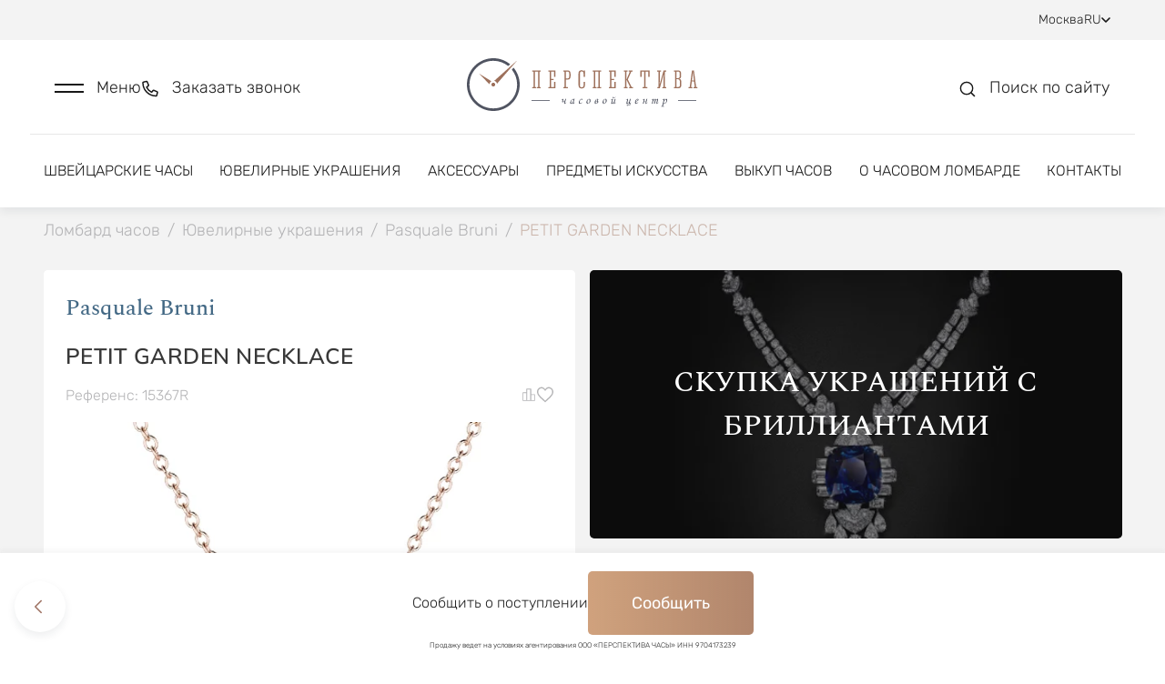

--- FILE ---
content_type: text/css; charset=UTF-8
request_url: https://lombard-perspectiva.ru/_nuxt/css/99cc9c4.css
body_size: 2688
content:
.catalog-space--block[data-v-528f28e4],.page-brands--block[data-v-528f28e4]{border-bottom:1px solid #e7e7e7;margin-bottom:24px}.page-brands--block[data-v-528f28e4]{padding-bottom:24px}.page-brands--block .alphabet-block-wrapper[data-v-528f28e4]{margin-bottom:10px}.page-brands--block .alphabet-block-wrapper .alphabet-block[data-v-528f28e4]{grid-column-gap:16.5px;margin-top:-2px;width:100%;min-height:35px}.page-brands--block .alphabet-block-wrapper .alphabet-block .alphabet-link[data-v-528f28e4]{display:inline-block;font-family:Spectral,serif;font-weight:400;font-size:15px;line-height:19px;position:relative}.page-brands--block .alphabet-block-wrapper .alphabet-block .alphabet-link.is-active[data-v-528f28e4],.page-brands--block .alphabet-block-wrapper .alphabet-block .alphabet-link.is-active[data-v-528f28e4]:hover{color:#a27869}.page-brands--block .alphabet-block-wrapper .alphabet-block .alphabet-link.is-active[data-v-528f28e4]:after{content:"";position:absolute;width:100%;left:50%;bottom:0;transform:translateX(-50%);height:2px;background:#cbb6ac;will-change:width;transition:width .2s ease;bottom:-4px}.page-brands--block .alphabet-block-wrapper .alphabet-block .alphabet-link[data-v-528f28e4]:hover{color:#cbb6ac}.page-brands--block .alphabet-block-wrapper .alphabet-block .alphabet-link[data-v-528f28e4]:hover:after{content:"";position:absolute;width:100%;left:50%;bottom:0;transform:translateX(-50%);height:2px;background:#cbb6ac;will-change:width;transition:width .2s ease;bottom:-4px}.page-brands--block .brands-list[data-v-528f28e4]{min-height:70px}.page-brands--block .brands-list .scroll-content[data-v-528f28e4]{grid-gap:16px}.page-brands--block .brands-list .scroll-content .brands-list-element[data-v-528f28e4]{display:inline-block;background:#fff;border-radius:5px;padding:16px 24px;white-space:nowrap}.page-brands--block .brands-list .scroll-content .brands-list-element.nuxt-link-active[data-v-528f28e4]{color:#a27869}.page-brands--block .brands-list .scroll-content .brands-list-element.hidden[data-v-528f28e4]{display:none}.filter-tags-wrapper[data-v-528f28e4]{margin-bottom:32px}.filter-tags-wrapper .filter-tags-block[data-v-528f28e4]{min-height:30px;grid-gap:12px}.filter-tags-wrapper .filter-tags-block .filter-tag--element[data-v-528f28e4]{display:inline-block;background:#e2d9c8;border-radius:30px;padding:4px 12px;cursor:pointer}.filter-tags-wrapper .filter-tags-block .filter-tag--element .filter-tag--text[data-v-528f28e4]{font-weight:300;font-size:13px;line-height:20px;color:#171717;white-space:nowrap;transition:color .2s ease}.filter-tags-wrapper .filter-tags-block .filter-tag--element .filter-tag--btn[data-v-528f28e4]{margin-left:2px;width:20px;height:20px;border-radius:50%;background:transparent;transition:background .2s ease,margin .2s ease}.filter-tags-wrapper .filter-tags-block .filter-tag--element.filter-tag--clear[data-v-528f28e4]{background:#e7e7e7}.filter-tags-wrapper .filter-tags-block .filter-tag--element.filter-tag--clear[data-v-528f28e4]:hover{background-color:#d2d5de}.filter-tags-wrapper .filter-tags-block .filter-tag--element.filter-tag--clear:hover .filter-tag--text[data-v-528f28e4]{color:#9a9ea6}.filter-tags-wrapper .filter-tags-block .filter-tag--element.filter-tag--clear:hover .filter-tag--btn[data-v-528f28e4]{background-color:#f3f3f3;margin-left:8px}.filter-tags-wrapper .filter-tags-block .filter-tag--element.filter-tag--clear:hover .filter-tag--btn svg[data-v-528f28e4]{stroke:#b4b4b6}.filter-tags-wrapper .filter-tags-block .filter-tag--element:hover:not(.filter-tag--clear) .filter-tag--text[data-v-528f28e4]{color:#cbb6ac}.filter-tags-wrapper .filter-tags-block .filter-tag--element:hover:not(.filter-tag--clear) .filter-tag--btn[data-v-528f28e4]{margin-left:8px;background:#ece4e0}.filter-tags-wrapper .filter-tags-block .filter-tag--element:hover:not(.filter-tag--clear) .filter-tag--btn svg[data-v-528f28e4]{stroke:#cbb6ac}.catalog-block[data-v-528f28e4]{grid-gap:20px}.catalog-block .catalog-block-content[data-v-528f28e4]{max-width:100%}.catalog-block .catalog-block-content .catalog-block-functions[data-v-528f28e4]{border-bottom:1px solid #e7e7e7;padding-bottom:24px;margin-bottom:24px;grid-gap:16px}.catalog-block .catalog-block-content .catalog-block-functions .toggle-view-block[data-v-528f28e4]{grid-gap:16px}.catalog-block .catalog-block-content .catalog-block-functions .toggle-view-block .toggle-view-element[data-v-528f28e4]{width:18px;height:18px}.catalog-block .catalog-block-content .catalog-block-functions .toggle-view-block .toggle-view-element .toggle-view-label[data-v-528f28e4]{display:inline-block;cursor:pointer}.catalog-block .catalog-block-content .elements-container .catalog-block-text[data-v-528f28e4]{padding:0 16px;margin-bottom:24px}.catalog-block .catalog-block-content .elements-container .catalog-block-text>[data-v-528f28e4]{margin-bottom:16px}.catalog-block .catalog-block-content .elements-container .catalog-block-text .catalog-block-text__tg[data-v-528f28e4]{display:flex;flex-direction:row;grid-gap:5px;gap:5px}@media(max-width:399px){.catalog-block .catalog-block-content .elements-container .catalog-block-text .catalog-block-text__tg .text[data-v-528f28e4]{font-size:14px}}.catalog-block .catalog-block-content .elements-container .catalog-block-text .icon-link-element[data-v-528f28e4]{display:flex;grid-gap:7px;display:inline-flex;vertical-align:middle}.catalog-block .catalog-block-content .elements-container .catalog-block-text .icon-link-element .ico[data-v-528f28e4]{width:22px;height:22px}.catalog-block .catalog-block-content .elements-container .catalog-block-text .icon-link-element .link-block-underline[data-v-528f28e4]{position:relative;font-size:13px;line-height:20px}.catalog-block .catalog-block-content .elements-container .catalog-block-text .icon-link-element .link-block-underline[data-v-528f28e4]:after{content:"";position:absolute;left:0;bottom:0;width:100%;height:1px;background:#a27869;transition:background .2s ease}.catalog-block .catalog-block-content .elements-container .catalog-block-text .icon-link-element .link-block-underline.link-lg[data-v-528f28e4]{font-size:15px;line-height:22px}@media(max-width:399px){.catalog-block .catalog-block-content .elements-container .catalog-block-text .icon-link-element .link-block-underline.link-lg[data-v-528f28e4]{font-size:14px}}.catalog-block .catalog-block-content .elements-container .catalog-block-text .icon-link-element .link-block-underline[data-v-528f28e4]:hover:after{background:#cbb6ac}.catalog-block-text__tg[data-v-528f28e4]{display:flex;flex-direction:row;grid-gap:5px;gap:5px}@media(max-width:399px){.catalog-block-text__tg .text[data-v-528f28e4]{font-size:14px}}@media(max-width:565px){.catalog-block-text__tg[data-v-528f28e4]{flex-direction:column}}.icon-link-block[data-v-528f28e4]{display:flex;grid-gap:7px;display:inline-flex;vertical-align:middle}.icon-link-block .ico[data-v-528f28e4]{width:22px;height:22px}.icon-link-block .link-block-underline[data-v-528f28e4]{position:relative;font-size:13px;line-height:20px}.icon-link-block .link-block-underline[data-v-528f28e4]:after{content:"";position:absolute;left:0;bottom:0;width:100%;height:1px;background:#a27869;transition:background .2s ease}.icon-link-block .link-block-underline.link-lg[data-v-528f28e4]{font-size:15px;line-height:22px}@media(max-width:399px){.icon-link-block .link-block-underline.link-lg[data-v-528f28e4]{font-size:14px}}.icon-link-block .link-block-underline[data-v-528f28e4]:hover:after{background:#cbb6ac}@media(max-width:576px){.catalog-block .catalog-block-content[data-v-528f28e4]{max-width:100%}.catalog-block .catalog-block-content .catalog-block-functions .filter-functions-btn--block[data-v-528f28e4]{flex-basis:100%}.catalog-block .catalog-block-content .catalog-block-functions .filter-functions-btn--block button[data-v-528f28e4]{width:100%;text-align:left}}@media(min-width:1200px){.icon-link-block .icon-link[data-v-528f28e4]{width:24px;height:24px}.icon-link-block .link-block-underline[data-v-528f28e4]{font-size:16px;line-height:21px}.icon-link-block .link-block-underline.link-lg[data-v-528f28e4]{font-size:18px;line-height:23px}.page-brands--block[data-v-528f28e4]{padding-bottom:32px;margin-bottom:32px}.page-brands--block .alphabet-block-wrapper[data-v-528f28e4],.page-brands--block .page-block-title[data-v-528f28e4]{margin-bottom:30px}.page-brands--block .alphabet-block-wrapper .alphabet-block[data-v-528f28e4],.page-brands--block .page-block-title .alphabet-block[data-v-528f28e4]{grid-column-gap:12.5px}.page-brands--block .alphabet-block-wrapper .alphabet-block .alphabet-link[data-v-528f28e4],.page-brands--block .page-block-title .alphabet-block .alphabet-link[data-v-528f28e4]{font-size:18px;line-height:20px}.page-brands--block .brands-list .scroll-content .brands-list-element[data-v-528f28e4]{min-width:219px;padding:16px;width:auto}.filter-tags-wrapper .filter-tags-block[data-v-528f28e4]{margin-bottom:32px}.filter-tags-wrapper .filter-tags-block .filter-tag--element[data-v-528f28e4]{padding:5px 12px}.filter-tags-wrapper .filter-tags-block .filter-tag--element .filter-tag--text[data-v-528f28e4]{font-size:16px}.catalog-block .catalog-block-content[data-v-528f28e4]{max-width:calc(100% - 285px)}.catalog-block .catalog-block-content .catalog-block-functions[data-v-528f28e4]{background:#fff;border-radius:5px;padding-bottom:0;margin-bottom:32px;border:none}.catalog-block .catalog-block-content .elements-container .catalog-block-text[data-v-528f28e4]{padding:0 16px;margin-bottom:32px}.catalog-block .catalog-block-content .elements-container .catalog-block-text>[data-v-528f28e4]{margin-bottom:24px}.catalog-block .catalog-block-content .elements-container .catalog-block-text .icon-link-element .icon-link[data-v-528f28e4]{width:24px;height:24px}.catalog-block .catalog-block-content .elements-container .catalog-block-text .icon-link-element .link-block-underline[data-v-528f28e4]{font-size:16px;line-height:21px}.catalog-block .catalog-block-content .elements-container .catalog-block-text .icon-link-element .link-block-underline.link-lg[data-v-528f28e4]{font-size:18px;line-height:23px}}.input-wrapper[data-v-528f28e4]{position:relative}.input-placeholder[data-v-528f28e4]{pointer-events:none;position:absolute;top:0;left:0;width:100%;height:100%;display:flex;grid-gap:8px;gap:8px;align-items:center;transition:.2s ease}.input-placeholder path[data-v-528f28e4]{stroke:#2e5877}.reference-input[data-v-528f28e4]{height:55px;width:100%}.reference-input:hover+.input-placeholder[data-v-528f28e4]{transition:.2s ease;color:#cbb6ac}.reference-input:hover+.input-placeholder path[data-v-528f28e4]{stroke:#cbb6ac}.input-wrapper[focus-within] .input-placeholder[data-v-528f28e4]{display:none}.input-wrapper:focus-within .input-placeholder[data-v-528f28e4]{display:none}.input-clear[data-v-528f28e4]{position:absolute;top:0;height:100%;width:55px;right:0;display:flex;align-items:center;justify-content:center;transition:.2s ease;cursor:pointer}.input-clear svg[data-v-528f28e4]{width:16px;height:16px;fill:#9a9ea6}.input-clear:hover svg[data-v-528f28e4]{transition:.2s ease;fill:#cbb6ac}.catalog-links[data-v-528f28e4]{min-width:-moz-fit-content;min-width:fit-content;width:100%;display:flex;flex-wrap:nowrap;grid-gap:16px;gap:16px;align-items:center;justify-content:space-between;border-top:1px solid #e7e7e7;border-bottom:1px solid #e7e7e7;margin-bottom:32px;padding:24px 16px;overflow-x:auto;-webkit-overflow-scrolling:touch}@media (max-width:1260px){.catalog-links[data-v-528f28e4]{white-space:nowrap;margin-bottom:24px;padding:16px;width:100%;overflow-x:auto!important;-webkit-overflow-scrolling:touch}}.catalog-links .catalog-links-list .catalog-link[data-v-528f28e4]{display:block;font-family:Rubik;font-style:normal;font-weight:300;font-size:18px;line-height:130%;color:#9a9ea6;position:relative;transition:.2s ease;white-space:nowrap}@media (max-width:1260px){.catalog-links .catalog-links-list .catalog-link[data-v-528f28e4]{font-size:15px}}.catalog-links .catalog-links-list .catalog-link[data-v-528f28e4]:after{content:"";transition:.2s ease;position:absolute;bottom:0;left:0;width:0;height:2px;border-radius:5px;background-color:#cbb6ac}.catalog-links .catalog-links-list .catalog-link.--active[data-v-528f28e4]{color:#a27869;transition:.2s ease}.catalog-links .catalog-links-list .catalog-link.--active[data-v-528f28e4]:after{width:100%}.catalog-links .catalog-links-list .catalog-link[data-v-528f28e4]:hover{transition:.2s ease;color:#cbb6ac}.catalog-links .catalog-links-list .catalog-link[data-v-528f28e4]:hover:after{width:100%}.title-for-brands-categories h2[data-v-528f28e4]{font-family:Mulish;font-style:normal;font-weight:600;font-size:36px;line-height:150%;text-transform:uppercase;color:#171717;margin:48px 0}@media (max-width:1140px){.title-for-brands-categories h2[data-v-528f28e4]{margin:32px 0;font-size:24px}}.brands-list-wrapper[data-v-528f28e4]{position:relative}.pre[data-v-528f28e4]{display:flex;grid-gap:10px;gap:10px;height:300px;overflow:auto;border:1px solid green}.breadcrumbs-container[data-v-76a0678a]{margin:32px 0}.breadcrumb-item[data-v-76a0678a]{display:flex}.breadcrumb-item>[data-v-76a0678a]{font-family:Rubik,sans-serif;font-weight:300;font-size:18px;line-height:130%;color:#b4b4b6;white-space:nowrap}.breadcrumb-item a[data-v-76a0678a]{color:#b4b4b6}.breadcrumb-item a[data-v-76a0678a]:hover{color:#a27869}@media(max-width:991px){.breadcrumb-item>[data-v-76a0678a]{font-size:15px;line-height:150%}}.filter-block[data-v-32df70d8]{width:265px;background:#fff;border-radius:5px}.filter-block .filter-block-title[data-v-32df70d8]{padding:16px;border-bottom:1px solid #e7e7e7;font-weight:400}.filter-block .filter-block-inner[data-v-32df70d8]{padding:24px}.filter-block .filter-block-inner .filter-block-element[data-v-32df70d8]{border-bottom:1px solid #e7e7e7;border-radius:0;padding:8px 0}.filter-block .filter-block-inner .filter-block-element[data-v-32df70d8]:last-child{border-bottom:none}.filter-block .filter-block-inner .filter-block-button[data-v-32df70d8]{width:100%;padding:24px 0}.filter-block .filter-block-inner .filter-block-button button[data-v-32df70d8],.slide-panel-content.filter-type .filter-block[data-v-32df70d8]{width:100%}.slide-panel-content.filter-type .filter-block .filter-block-title[data-v-32df70d8]{display:none}.slide-panel-content.filter-type .filter-block .filter-block-inner[data-v-32df70d8]{padding:0}@media(min-width:1200px){.filter-block .filter-block-title[data-v-32df70d8]{font-size:18px;line-height:23px}.filter-block .filter-block-inner .filter-block-element[data-v-32df70d8]{padding:0}.filter-block .filter-block-inner .filter-block-button[data-v-32df70d8]{padding:32px 0 8px}}.catalog-block-text[data-v-604c3caa]{display:flex;flex-direction:column;grid-gap:20px;gap:20px;margin-bottom:1rem}.slider-wrapper[data-v-604c3caa]{-webkit-overflow-scrolling:touch;overflow-x:auto;cursor:grab;user-select:none;-webkit-user-select:none;-moz-user-select:none;-ms-user-select:none}.slider-wrapper[data-v-604c3caa]:active{cursor:grabbing}.slider-container[data-v-604c3caa]{display:flex;grid-gap:16px;gap:16px;overflow-x:auto;scroll-behavior:smooth;-ms-overflow-style:none;scrollbar-width:none}.slider-container[data-v-604c3caa]::-webkit-scrollbar{display:none}.brand-slide[data-v-604c3caa]{flex:0 0 auto;height:40px;display:flex;align-items:center;justify-content:center}.collection[data-v-604c3caa]{text-decoration:none;color:#a78b7b;font-size:18px;white-space:nowrap;position:relative;transition:color .3s ease}.collection--active[data-v-604c3caa]{padding:2px 5px;background-color:rgba(167,139,123,.67843);color:#fff;border-radius:4px;font-weight:700;cursor:auto}.collection[data-v-604c3caa]:after{content:"";position:absolute;left:0;bottom:-4px;width:100%;height:1px;background-color:#a78b7b;transition:background-color .3s ease}.collection[data-v-604c3caa]:hover{color:rgba(167,139,123,.6)}.collection[data-v-604c3caa]:hover:after{background-color:rgba(167,139,123,.6)}.slider-progress[data-v-604c3caa]{position:relative;width:100%;height:2px;background:#ddd;border-radius:2px;overflow:hidden;margin-right:12px;cursor:pointer}@media(max-width:680px){.slider-progress[data-v-604c3caa]{height:3px}}.slider-progress__active[data-v-604c3caa]{position:absolute;top:0;bottom:0;background:#cbb6ac;transition:width .1s ease,left .1s ease}.ico-disabled[data-v-604c3caa]{opacity:.4;pointer-events:none}.empty-catalog[data-v-09c1c744]{padding:0 16px}.empty-catalog__text[data-v-09c1c744]{font-family:Rubik;font-style:normal;font-weight:400;font-size:18px;line-height:130%;color:#171717}.empty-catalog__text--light[data-v-09c1c744]{font-weight:300;color:#9a9ea6}.catalog-elements-container--inner[data-v-09c1c744]{display:grid;grid-template-columns:100%;grid-gap:16px;grid-template-columns:repeat(2,calc(50% - 8px))}.catalog-elements-container--inner.grid-extended[data-v-09c1c744]{grid-template-columns:repeat(3,calc(33.33333% - 5.33333px));grid-gap:8px}.pagination-block[data-v-09c1c744]{padding:24px 0}.pagination-block .pagination-btn--row[data-v-09c1c744]{margin-bottom:24px}.pagination-block .pagination-btn--row button[data-v-09c1c744]{width:100%}.pagination-block .pagination[data-v-09c1c744]{grid-gap:20px;gap:20px}.pagination-block .pagination .page-item .page-link[data-v-09c1c744]{color:#171717;font-family:Spectral,sans-serif;font-size:18px;line-height:20px}.pagination-block .pagination .page-item .page-link[data-v-09c1c744]:hover:not(span){color:#cbb6ac}.pagination-block .pagination .page-item.active .page-link[data-v-09c1c744]{color:#a27869;border:.5px solid #9a9ea6;border-radius:50%;display:inline-block;line-height:30px;text-align:center;width:30px}@media(min-width:576px){.catalog-elements-container--inner[data-v-09c1c744]{grid-template-columns:repeat(2,1fr)}.catalog-elements-container--inner.grid-extended[data-v-09c1c744]{grid-gap:16px;grid-template-columns:repeat(3,1fr)}}@media(min-width:768px){.catalog-elements-container--inner[data-v-09c1c744]{grid-template-columns:repeat(3,1fr)}.catalog-elements-container--inner.grid-extended[data-v-09c1c744]{grid-template-columns:repeat(4,1fr)}}@media(min-width:992px){.catalog-elements-container--inner[data-v-09c1c744]{grid-template-columns:repeat(4,1fr)}.catalog-elements-container--inner.grid-extended[data-v-09c1c744]{grid-template-columns:repeat(5,1fr)}}@media(min-width:1200px){.catalog-elements-container--inner[data-v-09c1c744]{grid-gap:20px;grid-template-columns:repeat(3,1fr)}.catalog-elements-container--inner.grid-extended[data-v-09c1c744]{grid-template-columns:repeat(4,1fr)}.catalog-elements-container--inner.big-grid-extended[data-v-09c1c744]{grid-template-columns:repeat(5,1fr)}.pagination-block[data-v-09c1c744]{padding:32px 0}.pagination-block .pagination-btn--row[data-v-09c1c744]{margin-bottom:32px}}.navigation[data-v-7218126e]{display:flex;align-items:center;justify-content:center;width:100%;grid-gap:16px;gap:16px;margin-top:32px}@media (max-width:1260px){.navigation[data-v-7218126e]{margin-top:24px}}.navigation-btn[data-v-7218126e]{height:100%;padding:10px 0;display:flex;align-items:center;justify-content:center}.navigation .navigation-arrow[data-v-7218126e]{cursor:pointer}@media (max-width:1260px){.navigation .navigation-arrow[data-v-7218126e]{width:24px;height:4px}}.navigation .navigation-arrow path[data-v-7218126e]{stroke:#a27869;transition:.2s ease}.navigation .navigation-arrow.arrow-prev[data-v-7218126e]{transform:scaleX(-1);transform-origin:center}.navigation .navigation-arrow:hover path[data-v-7218126e]{transition:.2s ease;stroke:#cbb6ac}.navigation .navigation-counter[data-v-7218126e]{display:flex;justify-content:center;align-items:center;grid-gap:24px;gap:24px;font-family:Spectral;font-style:normal;font-weight:400;font-size:18px;line-height:20px;text-align:center;color:#171717;-webkit-user-select:none;-moz-user-select:none;user-select:none}@media (max-width:1260px){.navigation .navigation-counter[data-v-7218126e]{font-size:15px}}.navigation .navigation-counter-item[data-v-7218126e]{cursor:pointer;font-weight:400}.navigation .navigation-counter-item .--current[data-v-7218126e]{display:flex;align-items:center;justify-content:center;width:32px;height:32px;border:.5px solid #b4b4b6;border-radius:50%;color:#a27869}@media (max-width:1260px){.navigation .navigation-counter-item[data-v-7218126e]{font-size:15px}}.navigation .arrow-disabled[data-v-7218126e]{color:#e7e7e7;cursor:no-drop}.navigation .arrow-disabled path[data-v-7218126e]{stroke:#e7e7e7}.paginate-link[data-v-7218126e]{color:#171717;display:flex;align-items:center;justify-content:center;min-width:25px;min-height:25px}

--- FILE ---
content_type: text/css; charset=UTF-8
request_url: https://lombard-perspectiva.ru/_nuxt/css/c48e074.css
body_size: 2320
content:
.catalog-space--block[data-v-612f5bd1],.page-brands--block[data-v-612f5bd1]{border-bottom:1px solid #e7e7e7;margin-bottom:24px}.page-brands--block[data-v-612f5bd1]{padding-bottom:24px}.page-brands--block .alphabet-block-wrapper[data-v-612f5bd1]{margin-bottom:10px}.page-brands--block .alphabet-block-wrapper .alphabet-block[data-v-612f5bd1]{grid-column-gap:16.5px;margin-top:-2px;width:100%;min-height:35px}.page-brands--block .alphabet-block-wrapper .alphabet-block .alphabet-link[data-v-612f5bd1]{display:inline-block;font-family:Spectral,serif;font-weight:400;font-size:15px;line-height:19px;position:relative}.page-brands--block .alphabet-block-wrapper .alphabet-block .alphabet-link.is-active[data-v-612f5bd1],.page-brands--block .alphabet-block-wrapper .alphabet-block .alphabet-link.is-active[data-v-612f5bd1]:hover{color:#a27869}.page-brands--block .alphabet-block-wrapper .alphabet-block .alphabet-link.is-active[data-v-612f5bd1]:after{content:"";position:absolute;width:100%;left:50%;bottom:0;transform:translateX(-50%);height:2px;background:#cbb6ac;will-change:width;transition:width .2s ease;bottom:-4px}.page-brands--block .alphabet-block-wrapper .alphabet-block .alphabet-link[data-v-612f5bd1]:hover{color:#cbb6ac}.page-brands--block .alphabet-block-wrapper .alphabet-block .alphabet-link[data-v-612f5bd1]:hover:after{content:"";position:absolute;width:100%;left:50%;bottom:0;transform:translateX(-50%);height:2px;background:#cbb6ac;will-change:width;transition:width .2s ease;bottom:-4px}.page-brands--block .brands-list[data-v-612f5bd1]{min-height:70px}.page-brands--block .brands-list .scroll-content[data-v-612f5bd1]{grid-gap:16px}.page-brands--block .brands-list .scroll-content .brands-list-element[data-v-612f5bd1]{display:inline-block;background:#fff;border-radius:5px;padding:16px 24px;white-space:nowrap}.page-brands--block .brands-list .scroll-content .brands-list-element.nuxt-link-active[data-v-612f5bd1]{color:#a27869}.page-brands--block .brands-list .scroll-content .brands-list-element.hidden[data-v-612f5bd1]{display:none}.filter-tags-wrapper[data-v-612f5bd1]{margin-bottom:32px}.filter-tags-wrapper .filter-tags-block[data-v-612f5bd1]{min-height:30px;grid-gap:12px}.filter-tags-wrapper .filter-tags-block .filter-tag--element[data-v-612f5bd1]{display:inline-block;background:#e2d9c8;border-radius:30px;padding:4px 12px;cursor:pointer}.filter-tags-wrapper .filter-tags-block .filter-tag--element .filter-tag--text[data-v-612f5bd1]{font-weight:300;font-size:13px;line-height:20px;color:#171717;white-space:nowrap;transition:color .2s ease}.filter-tags-wrapper .filter-tags-block .filter-tag--element .filter-tag--btn[data-v-612f5bd1]{margin-left:2px;width:20px;height:20px;border-radius:50%;background:transparent;transition:background .2s ease,margin .2s ease}.filter-tags-wrapper .filter-tags-block .filter-tag--element.filter-tag--clear[data-v-612f5bd1]{background:#e7e7e7}.filter-tags-wrapper .filter-tags-block .filter-tag--element.filter-tag--clear[data-v-612f5bd1]:hover{background-color:#d2d5de}.filter-tags-wrapper .filter-tags-block .filter-tag--element.filter-tag--clear:hover .filter-tag--text[data-v-612f5bd1]{color:#9a9ea6}.filter-tags-wrapper .filter-tags-block .filter-tag--element.filter-tag--clear:hover .filter-tag--btn[data-v-612f5bd1]{background-color:#f3f3f3;margin-left:8px}.filter-tags-wrapper .filter-tags-block .filter-tag--element.filter-tag--clear:hover .filter-tag--btn svg[data-v-612f5bd1]{stroke:#b4b4b6}.filter-tags-wrapper .filter-tags-block .filter-tag--element:hover:not(.filter-tag--clear) .filter-tag--text[data-v-612f5bd1]{color:#cbb6ac}.filter-tags-wrapper .filter-tags-block .filter-tag--element:hover:not(.filter-tag--clear) .filter-tag--btn[data-v-612f5bd1]{margin-left:8px;background:#ece4e0}.filter-tags-wrapper .filter-tags-block .filter-tag--element:hover:not(.filter-tag--clear) .filter-tag--btn svg[data-v-612f5bd1]{stroke:#cbb6ac}.catalog-block[data-v-612f5bd1]{grid-gap:20px}.catalog-block .catalog-block-content[data-v-612f5bd1]{max-width:100%}.catalog-block .catalog-block-content .catalog-block-functions[data-v-612f5bd1]{border-bottom:1px solid #e7e7e7;padding-bottom:24px;margin-bottom:24px;grid-gap:16px}.catalog-block .catalog-block-content .catalog-block-functions .toggle-view-block[data-v-612f5bd1]{grid-gap:16px}.catalog-block .catalog-block-content .catalog-block-functions .toggle-view-block .toggle-view-element[data-v-612f5bd1]{width:18px;height:18px}.catalog-block .catalog-block-content .catalog-block-functions .toggle-view-block .toggle-view-element .toggle-view-label[data-v-612f5bd1]{display:inline-block;cursor:pointer}.catalog-block .catalog-block-content .elements-container .catalog-block-text[data-v-612f5bd1]{padding:0 16px;margin-bottom:24px}.catalog-block .catalog-block-content .elements-container .catalog-block-text>[data-v-612f5bd1]{margin-bottom:16px}.catalog-block .catalog-block-content .elements-container .catalog-block-text .catalog-block-text__tg[data-v-612f5bd1]{display:flex;flex-direction:row;grid-gap:5px;gap:5px}@media(max-width:399px){.catalog-block .catalog-block-content .elements-container .catalog-block-text .catalog-block-text__tg .text[data-v-612f5bd1]{font-size:14px}}.catalog-block .catalog-block-content .elements-container .catalog-block-text .icon-link-element[data-v-612f5bd1]{display:flex;grid-gap:7px;display:inline-flex;vertical-align:middle}.catalog-block .catalog-block-content .elements-container .catalog-block-text .icon-link-element .ico[data-v-612f5bd1]{width:22px;height:22px}.catalog-block .catalog-block-content .elements-container .catalog-block-text .icon-link-element .link-block-underline[data-v-612f5bd1]{position:relative;font-size:13px;line-height:20px}.catalog-block .catalog-block-content .elements-container .catalog-block-text .icon-link-element .link-block-underline[data-v-612f5bd1]:after{content:"";position:absolute;left:0;bottom:0;width:100%;height:1px;background:#a27869;transition:background .2s ease}.catalog-block .catalog-block-content .elements-container .catalog-block-text .icon-link-element .link-block-underline.link-lg[data-v-612f5bd1]{font-size:15px;line-height:22px}@media(max-width:399px){.catalog-block .catalog-block-content .elements-container .catalog-block-text .icon-link-element .link-block-underline.link-lg[data-v-612f5bd1]{font-size:14px}}.catalog-block .catalog-block-content .elements-container .catalog-block-text .icon-link-element .link-block-underline[data-v-612f5bd1]:hover:after{background:#cbb6ac}.catalog-block-text__tg[data-v-612f5bd1]{display:flex;flex-direction:row;grid-gap:5px;gap:5px}@media(max-width:399px){.catalog-block-text__tg .text[data-v-612f5bd1]{font-size:14px}}@media(max-width:565px){.catalog-block-text__tg[data-v-612f5bd1]{flex-direction:column}}.icon-link-block[data-v-612f5bd1]{display:flex;grid-gap:7px;display:inline-flex;vertical-align:middle}.icon-link-block .ico[data-v-612f5bd1]{width:22px;height:22px}.icon-link-block .link-block-underline[data-v-612f5bd1]{position:relative;font-size:13px;line-height:20px}.icon-link-block .link-block-underline[data-v-612f5bd1]:after{content:"";position:absolute;left:0;bottom:0;width:100%;height:1px;background:#a27869;transition:background .2s ease}.icon-link-block .link-block-underline.link-lg[data-v-612f5bd1]{font-size:15px;line-height:22px}@media(max-width:399px){.icon-link-block .link-block-underline.link-lg[data-v-612f5bd1]{font-size:14px}}.icon-link-block .link-block-underline[data-v-612f5bd1]:hover:after{background:#cbb6ac}@media(max-width:576px){.catalog-block .catalog-block-content[data-v-612f5bd1]{max-width:100%}.catalog-block .catalog-block-content .catalog-block-functions .filter-functions-btn--block[data-v-612f5bd1]{flex-basis:100%}.catalog-block .catalog-block-content .catalog-block-functions .filter-functions-btn--block button[data-v-612f5bd1]{width:100%;text-align:left}}@media(min-width:1200px){.icon-link-block .icon-link[data-v-612f5bd1]{width:24px;height:24px}.icon-link-block .link-block-underline[data-v-612f5bd1]{font-size:16px;line-height:21px}.icon-link-block .link-block-underline.link-lg[data-v-612f5bd1]{font-size:18px;line-height:23px}.page-brands--block[data-v-612f5bd1]{padding-bottom:32px;margin-bottom:32px}.page-brands--block .alphabet-block-wrapper[data-v-612f5bd1],.page-brands--block .page-block-title[data-v-612f5bd1]{margin-bottom:30px}.page-brands--block .alphabet-block-wrapper .alphabet-block[data-v-612f5bd1],.page-brands--block .page-block-title .alphabet-block[data-v-612f5bd1]{grid-column-gap:12.5px}.page-brands--block .alphabet-block-wrapper .alphabet-block .alphabet-link[data-v-612f5bd1],.page-brands--block .page-block-title .alphabet-block .alphabet-link[data-v-612f5bd1]{font-size:18px;line-height:20px}.page-brands--block .brands-list .scroll-content .brands-list-element[data-v-612f5bd1]{min-width:219px;padding:16px;width:auto}.filter-tags-wrapper .filter-tags-block[data-v-612f5bd1]{margin-bottom:32px}.filter-tags-wrapper .filter-tags-block .filter-tag--element[data-v-612f5bd1]{padding:5px 12px}.filter-tags-wrapper .filter-tags-block .filter-tag--element .filter-tag--text[data-v-612f5bd1]{font-size:16px}.catalog-block .catalog-block-content[data-v-612f5bd1]{max-width:calc(100% - 285px)}.catalog-block .catalog-block-content .catalog-block-functions[data-v-612f5bd1]{background:#fff;border-radius:5px;padding-bottom:0;margin-bottom:32px;border:none}.catalog-block .catalog-block-content .elements-container .catalog-block-text[data-v-612f5bd1]{padding:0 16px;margin-bottom:32px}.catalog-block .catalog-block-content .elements-container .catalog-block-text>[data-v-612f5bd1]{margin-bottom:24px}.catalog-block .catalog-block-content .elements-container .catalog-block-text .icon-link-element .icon-link[data-v-612f5bd1]{width:24px;height:24px}.catalog-block .catalog-block-content .elements-container .catalog-block-text .icon-link-element .link-block-underline[data-v-612f5bd1]{font-size:16px;line-height:21px}.catalog-block .catalog-block-content .elements-container .catalog-block-text .icon-link-element .link-block-underline.link-lg[data-v-612f5bd1]{font-size:18px;line-height:23px}}.input-wrapper[data-v-612f5bd1]{position:relative}.input-placeholder[data-v-612f5bd1]{pointer-events:none;position:absolute;top:0;left:0;width:100%;height:100%;display:flex;grid-gap:8px;gap:8px;align-items:center;transition:.2s ease}.input-placeholder path[data-v-612f5bd1]{stroke:#2e5877}.reference-input[data-v-612f5bd1]{height:55px;width:100%}.reference-input:hover+.input-placeholder[data-v-612f5bd1]{transition:.2s ease;color:#cbb6ac}.reference-input:hover+.input-placeholder path[data-v-612f5bd1]{stroke:#cbb6ac}.input-wrapper[focus-within] .input-placeholder[data-v-612f5bd1]{display:none}.input-wrapper:focus-within .input-placeholder[data-v-612f5bd1]{display:none}.input-clear[data-v-612f5bd1]{position:absolute;top:0;height:100%;width:55px;right:0;display:flex;align-items:center;justify-content:center;transition:.2s ease;cursor:pointer}.input-clear svg[data-v-612f5bd1]{width:16px;height:16px;fill:#9a9ea6}.input-clear:hover svg[data-v-612f5bd1]{transition:.2s ease;fill:#cbb6ac}.catalog-links[data-v-612f5bd1]{min-width:-moz-fit-content;min-width:fit-content;width:100%;display:flex;flex-wrap:nowrap;grid-gap:16px;gap:16px;align-items:center;justify-content:space-between;border-top:1px solid #e7e7e7;border-bottom:1px solid #e7e7e7;margin-bottom:32px;padding:24px 16px;overflow-x:auto;-webkit-overflow-scrolling:touch}@media (max-width:1260px){.catalog-links[data-v-612f5bd1]{white-space:nowrap;margin-bottom:24px;padding:16px;width:100%;overflow-x:auto!important;-webkit-overflow-scrolling:touch}}.catalog-links .catalog-links-list .catalog-link[data-v-612f5bd1]{display:block;font-family:Rubik;font-style:normal;font-weight:300;font-size:18px;line-height:130%;color:#9a9ea6;position:relative;transition:.2s ease;white-space:nowrap}@media (max-width:1260px){.catalog-links .catalog-links-list .catalog-link[data-v-612f5bd1]{font-size:15px}}.catalog-links .catalog-links-list .catalog-link[data-v-612f5bd1]:after{content:"";transition:.2s ease;position:absolute;bottom:0;left:0;width:0;height:2px;border-radius:5px;background-color:#cbb6ac}.catalog-links .catalog-links-list .catalog-link.--active[data-v-612f5bd1]{color:#a27869;transition:.2s ease}.catalog-links .catalog-links-list .catalog-link.--active[data-v-612f5bd1]:after{width:100%}.catalog-links .catalog-links-list .catalog-link[data-v-612f5bd1]:hover{transition:.2s ease;color:#cbb6ac}.catalog-links .catalog-links-list .catalog-link[data-v-612f5bd1]:hover:after{width:100%}.title-for-brands-categories h2[data-v-612f5bd1]{font-family:Mulish;font-style:normal;font-weight:600;font-size:36px;line-height:150%;text-transform:uppercase;color:#171717;margin:48px 0}@media (max-width:1140px){.title-for-brands-categories h2[data-v-612f5bd1]{margin:32px 0;font-size:24px}}.brands-list-wrapper[data-v-612f5bd1]{position:relative}.pre[data-v-612f5bd1]{display:flex;grid-gap:10px;gap:10px;height:300px;overflow:auto;border:1px solid green}.breadcrumbs-container[data-v-76a0678a]{margin:32px 0}.breadcrumb-item[data-v-76a0678a]{display:flex}.breadcrumb-item>[data-v-76a0678a]{font-family:Rubik,sans-serif;font-weight:300;font-size:18px;line-height:130%;color:#b4b4b6;white-space:nowrap}.breadcrumb-item a[data-v-76a0678a]{color:#b4b4b6}.breadcrumb-item a[data-v-76a0678a]:hover{color:#a27869}@media(max-width:991px){.breadcrumb-item>[data-v-76a0678a]{font-size:15px;line-height:150%}}.filter-block[data-v-32df70d8]{width:265px;background:#fff;border-radius:5px}.filter-block .filter-block-title[data-v-32df70d8]{padding:16px;border-bottom:1px solid #e7e7e7;font-weight:400}.filter-block .filter-block-inner[data-v-32df70d8]{padding:24px}.filter-block .filter-block-inner .filter-block-element[data-v-32df70d8]{border-bottom:1px solid #e7e7e7;border-radius:0;padding:8px 0}.filter-block .filter-block-inner .filter-block-element[data-v-32df70d8]:last-child{border-bottom:none}.filter-block .filter-block-inner .filter-block-button[data-v-32df70d8]{width:100%;padding:24px 0}.filter-block .filter-block-inner .filter-block-button button[data-v-32df70d8],.slide-panel-content.filter-type .filter-block[data-v-32df70d8]{width:100%}.slide-panel-content.filter-type .filter-block .filter-block-title[data-v-32df70d8]{display:none}.slide-panel-content.filter-type .filter-block .filter-block-inner[data-v-32df70d8]{padding:0}@media(min-width:1200px){.filter-block .filter-block-title[data-v-32df70d8]{font-size:18px;line-height:23px}.filter-block .filter-block-inner .filter-block-element[data-v-32df70d8]{padding:0}.filter-block .filter-block-inner .filter-block-button[data-v-32df70d8]{padding:32px 0 8px}}.empty-catalog[data-v-09c1c744]{padding:0 16px}.empty-catalog__text[data-v-09c1c744]{font-family:Rubik;font-style:normal;font-weight:400;font-size:18px;line-height:130%;color:#171717}.empty-catalog__text--light[data-v-09c1c744]{font-weight:300;color:#9a9ea6}.catalog-elements-container--inner[data-v-09c1c744]{display:grid;grid-template-columns:100%;grid-gap:16px;grid-template-columns:repeat(2,calc(50% - 8px))}.catalog-elements-container--inner.grid-extended[data-v-09c1c744]{grid-template-columns:repeat(3,calc(33.33333% - 5.33333px));grid-gap:8px}.pagination-block[data-v-09c1c744]{padding:24px 0}.pagination-block .pagination-btn--row[data-v-09c1c744]{margin-bottom:24px}.pagination-block .pagination-btn--row button[data-v-09c1c744]{width:100%}.pagination-block .pagination[data-v-09c1c744]{grid-gap:20px;gap:20px}.pagination-block .pagination .page-item .page-link[data-v-09c1c744]{color:#171717;font-family:Spectral,sans-serif;font-size:18px;line-height:20px}.pagination-block .pagination .page-item .page-link[data-v-09c1c744]:hover:not(span){color:#cbb6ac}.pagination-block .pagination .page-item.active .page-link[data-v-09c1c744]{color:#a27869;border:.5px solid #9a9ea6;border-radius:50%;display:inline-block;line-height:30px;text-align:center;width:30px}@media(min-width:576px){.catalog-elements-container--inner[data-v-09c1c744]{grid-template-columns:repeat(2,1fr)}.catalog-elements-container--inner.grid-extended[data-v-09c1c744]{grid-gap:16px;grid-template-columns:repeat(3,1fr)}}@media(min-width:768px){.catalog-elements-container--inner[data-v-09c1c744]{grid-template-columns:repeat(3,1fr)}.catalog-elements-container--inner.grid-extended[data-v-09c1c744]{grid-template-columns:repeat(4,1fr)}}@media(min-width:992px){.catalog-elements-container--inner[data-v-09c1c744]{grid-template-columns:repeat(4,1fr)}.catalog-elements-container--inner.grid-extended[data-v-09c1c744]{grid-template-columns:repeat(5,1fr)}}@media(min-width:1200px){.catalog-elements-container--inner[data-v-09c1c744]{grid-gap:20px;grid-template-columns:repeat(3,1fr)}.catalog-elements-container--inner.grid-extended[data-v-09c1c744]{grid-template-columns:repeat(4,1fr)}.catalog-elements-container--inner.big-grid-extended[data-v-09c1c744]{grid-template-columns:repeat(5,1fr)}.pagination-block[data-v-09c1c744]{padding:32px 0}.pagination-block .pagination-btn--row[data-v-09c1c744]{margin-bottom:32px}}.navigation[data-v-7218126e]{display:flex;align-items:center;justify-content:center;width:100%;grid-gap:16px;gap:16px;margin-top:32px}@media (max-width:1260px){.navigation[data-v-7218126e]{margin-top:24px}}.navigation-btn[data-v-7218126e]{height:100%;padding:10px 0;display:flex;align-items:center;justify-content:center}.navigation .navigation-arrow[data-v-7218126e]{cursor:pointer}@media (max-width:1260px){.navigation .navigation-arrow[data-v-7218126e]{width:24px;height:4px}}.navigation .navigation-arrow path[data-v-7218126e]{stroke:#a27869;transition:.2s ease}.navigation .navigation-arrow.arrow-prev[data-v-7218126e]{transform:scaleX(-1);transform-origin:center}.navigation .navigation-arrow:hover path[data-v-7218126e]{transition:.2s ease;stroke:#cbb6ac}.navigation .navigation-counter[data-v-7218126e]{display:flex;justify-content:center;align-items:center;grid-gap:24px;gap:24px;font-family:Spectral;font-style:normal;font-weight:400;font-size:18px;line-height:20px;text-align:center;color:#171717;-webkit-user-select:none;-moz-user-select:none;user-select:none}@media (max-width:1260px){.navigation .navigation-counter[data-v-7218126e]{font-size:15px}}.navigation .navigation-counter-item[data-v-7218126e]{cursor:pointer;font-weight:400}.navigation .navigation-counter-item .--current[data-v-7218126e]{display:flex;align-items:center;justify-content:center;width:32px;height:32px;border:.5px solid #b4b4b6;border-radius:50%;color:#a27869}@media (max-width:1260px){.navigation .navigation-counter-item[data-v-7218126e]{font-size:15px}}.navigation .arrow-disabled[data-v-7218126e]{color:#e7e7e7;cursor:no-drop}.navigation .arrow-disabled path[data-v-7218126e]{stroke:#e7e7e7}.paginate-link[data-v-7218126e]{color:#171717;display:flex;align-items:center;justify-content:center;min-width:25px;min-height:25px}

--- FILE ---
content_type: text/css; charset=UTF-8
request_url: https://lombard-perspectiva.ru/_nuxt/css/365fdc3.css
body_size: 468
content:
.accordion[data-v-4f6099f3]{padding:32px;width:100%;background:#fff;border-radius:5px;margin-bottom:88px}@media(max-width:568px){.accordion[data-v-4f6099f3]{background:transparent}}@media (max-width:1140px){.accordion[data-v-4f6099f3]{padding:16px}}.accordion-title[data-v-4f6099f3]{font-family:Mulish;font-style:normal;font-weight:600;font-size:33px;line-height:150%;letter-spacing:.5px;text-transform:uppercase;color:#171717;margin-bottom:40px}@media (max-width:1140px){.accordion-title[data-v-4f6099f3]{font-size:20px;margin-bottom:32px}}@media(min-width:1600px){.accordion.--article[data-v-4f6099f3]{width:65%;float:left;box-sizing:border-box;padding:20px;height:-moz-fit-content;height:fit-content;margin-right:20px;margin-bottom:20px}}.faq-content[data-v-4f6099f3]{display:flex;grid-gap:25px;gap:25px}.faq-content.--articleFaq[data-v-4f6099f3]{height:-moz-fit-content;height:fit-content}@media(max-width:1078px){.faq-content[data-v-4f6099f3]{flex-direction:column}}.expert-info[data-v-4f6099f3]{display:flex;flex-direction:column;grid-gap:24px;gap:24px}.expert-info.--article-info[data-v-4f6099f3]{flex:0 0 39%}@media(min-width:1903px){.expert-info.--article-info[data-v-4f6099f3]{height:300px}}@media(min-width:1078px){.expert-info.--article-info[data-v-4f6099f3]{max-height:400px}}.faq-list[data-v-4f6099f3]{grid-gap:16px;gap:16px;height:-moz-fit-content;height:fit-content}.faq-list .faq-item[data-v-4f6099f3]{padding:16px}.faq-list .faq-item[data-v-4f6099f3]:after,.faq-list .faq-item[data-v-4f6099f3]:before{border:none!important;box-shadow:none!important}.faq-list .faq-item .v-expansion-panel-header[data-v-4f6099f3]{background:transparent!important;min-height:auto;font-family:Rubik;font-size:18px;font-weight:400;line-height:130%;padding:0!important}.faq-list .faq-item .v-expansion-panel-content[data-v-4f6099f3] .v-expansion-panel-content__wrap{padding:8px 0 0}.faq-list .faq-item .v-expansion-panel-content[data-v-4f6099f3] .v-expansion-panel-content__wrap .faq-answer{font-size:18px;line-height:150%;font-family:Rubik;font-weight:300;color:#171717}.faq-list .faq-item.v-expansion-panel--active[data-v-4f6099f3],.faq-list .faq-item .v-expansion-panel--active[data-v-4f6099f3]{border-radius:0!important}.faq-list .faq-item[data-v-4f6099f3]:not(:last-child){margin-bottom:0;border-bottom:0}.faq-list.v-expansion-panels[data-v-4f6099f3]{background:transparent!important}.faq-list.v-expansion-panels[data-v-4f6099f3] .v-expansion-panel{background:#f9f9f9!important;border:5px!important}.faq-list.v-expansion-panels[data-v-4f6099f3] .v-expansion-panel:before{box-shadow:none!important}.expert-name[data-v-4f6099f3]{width:-moz-fit-content;width:fit-content;font-size:24px;line-height:150%;font-weight:500;color:#a27864;border-bottom:1px solid #a27864}.expert-specialization[data-v-4f6099f3]{font-size:18px;line-height:130%;font-weight:300;color:#171717}.expert-links[data-v-4f6099f3]{display:flex;grid-gap:8px;gap:8px}.social-link[data-v-4f6099f3]{width:24px;height:24px;display:flex;border-radius:50%}.social-link svg[data-v-4f6099f3]{width:100%;height:100%}.ico[data-v-4f6099f3]{width:24px;height:24px;display:flex;align-items:center;justify-content:center}.ico[data-v-4f6099f3] svg{width:100%!important;height:100%!important}.expert-arctical[data-v-4f6099f3]{display:flex;flex-direction:column;grid-gap:16px;gap:16px}@media(min-width:1600px){.expert-arctical[data-v-4f6099f3]{flex:0 0 60%}}.specialization-content[data-v-4f6099f3]{display:flex;flex-direction:column;grid-gap:8px;gap:8px}.specialization-label[data-v-4f6099f3]{font-size:18px;line-height:130%;color:#9a9ea6;font-weight:300}.preview-img.--arct-prew[data-v-4f6099f3]{width:100%;height:100%;-o-object-fit:cover;object-fit:cover;-o-object-position:center top;object-position:center top}

--- FILE ---
content_type: text/css; charset=UTF-8
request_url: https://lombard-perspectiva.ru/_nuxt/css/49b332c.css
body_size: 2218
content:
h1[data-v-1de7d762]{font-family:Mulish,sans-serif;font-style:normal;font-weight:600;font-size:24px;line-height:36px;letter-spacing:.5px;text-transform:uppercase}@media (min-width:1200px){h1[data-v-1de7d762]{font-size:36px;line-height:54px;letter-spacing:0}}.mobile-container[data-v-1de7d762]{padding-top:0;padding-bottom:0}@media (max-width:768px){.mobile-container[data-v-1de7d762]{padding:0}}.page-title[data-v-1de7d762]{font-weight:600;font-size:36px;line-height:150%}@media (max-width:1140px){.page-title[data-v-1de7d762]{font-size:24px}}.notification[data-v-1de7d762]{padding:16px;width:100%;height:-moz-fit-content;height:fit-content;background:#fff;border-radius:5px}.notification.notification-info[data-v-1de7d762]{margin:48px 0}@media (max-width:1260px){.notification.notification-info[data-v-1de7d762]{margin:32px 0}}.notification-headding[data-v-1de7d762]{display:flex;align-items:center;grid-gap:12px;gap:12px;font-size:18px;line-height:130%}.notification-title[data-v-1de7d762]{font-weight:400;font-size:18px;line-height:130%}@media (max-width:1140px){.notification-title[data-v-1de7d762]{font-size:13px}}.notification-content[data-v-1de7d762]{padding:8px 32px 0;font-weight:300;font-size:16px;line-height:130%}@media (max-width:1140px){.notification-content[data-v-1de7d762]{font-size:13px}}.map[data-v-1de7d762]{background:#fff;border-radius:5px;padding:32px}@media (max-width:768px){.map[data-v-1de7d762]{padding:20px}}.map__cities[data-v-1de7d762]{display:flex;flex-direction:row;grid-gap:16px;gap:16px}.map-city[data-v-1de7d762]{font-family:Spectral;font-style:normal;line-height:20px;text-align:center;cursor:pointer;-webkit-user-select:none;-moz-user-select:none;user-select:none;transition:.2s ease;white-space:nowrap}.map-city-name[data-v-1de7d762],.map-city[data-v-1de7d762]{font-weight:400;font-size:18px}.map-city-name[data-v-1de7d762]{color:#171717}@media (max-width:1140px){.map-city-name[data-v-1de7d762]{font-size:15px}}.map-city .selected[data-v-1de7d762]{color:#a27869;text-decoration:underline}.map-city:hover .map-city-name[data-v-1de7d762],.map-city:hover .selected[data-v-1de7d762]{transition:.2s ease;color:#cbb6ac}.map__content[data-v-1de7d762]{margin:40px auto}.map__content-yamap[data-v-1de7d762]{max-height:594px}@media (max-width:1140px){.map__content-yamap[data-v-1de7d762]{max-height:383px}}@media (max-width:767px){.map__content-yamap[data-v-1de7d762]{max-height:210px}}.map__items[data-v-1de7d762]{display:grid;grid-template-columns:repeat(3,1fr);grid-column-gap:80px;grid-row-gap:16px}@media (max-width:1240px){.map__items[data-v-1de7d762]{grid-template-columns:repeat(2,1fr)}}@media (max-width:767px){.map__items[data-v-1de7d762]{grid-template-columns:1fr}}.map__items .map__item .item-head[data-v-1de7d762]{display:flex;align-items:center;grid-gap:8px;gap:8px;color:#9a9ea6;font-weight:300;font-size:18px}@media (max-width:1140px){.map__items .map__item .item-head[data-v-1de7d762]{font-size:15px}}.map__items .map__item .item-head__icon[data-v-1de7d762]{fill:#d2d5de;width:24px;height:24px}@media (max-width:11140px){.map__items .map__item .item-head__icon[data-v-1de7d762]{width:20px;height:20px}}.map__items .map__item .item-head__icon path[data-v-1de7d762]{fill:#d2d5de}.map__items .map__item .item-body[data-v-1de7d762]{margin-top:16px;font-size:18px}@media (max-width:1140px){.map__items .map__item .item-body[data-v-1de7d762]{font-size:15px;margin-top:8px}}.map .phones-head[data-v-1de7d762]{display:flex;align-items:center;grid-gap:12px;gap:12px;font-size:18px;line-height:130%;color:#9a9ea6;margin-bottom:24px}@media (max-width:1140px){.map .phones-head[data-v-1de7d762]{font-size:15px}}.map .phones-icon[data-v-1de7d762]{fill:#d2d5de;width:24px;height:24px}@media (max-width:1140px){.map .phones-icon[data-v-1de7d762]{width:20px;height:20px}}.map .phones-items[data-v-1de7d762]{display:grid;grid-template-columns:repeat(3,1fr);grid-column-gap:80px;grid-row-gap:16px}@media (max-width:1240px){.map .phones-items[data-v-1de7d762]{grid-template-columns:repeat(2,1fr)}}@media (max-width:767px){.map .phones-items[data-v-1de7d762]{grid-template-columns:1fr}}.map .phones-items .phones-item[data-v-1de7d762]{display:flex;flex-direction:column;grid-gap:8px;gap:8px}.map .phones-items .phones-item__icons[data-v-1de7d762]{width:18px;height:18px;fill:#cbb6ac;transition:.2s ease}.map .phones-items .phones-item__icons[data-v-1de7d762]:hover{fill:#a27869;transition:.2s ease}.map .phones-items .phones-item__head[data-v-1de7d762]{font-weight:300;font-size:16px;line-height:130%;color:#9a9ea6;margin-bottom:8px}.map .phones-items .phones-item__body[data-v-1de7d762]{display:flex;align-items:center;grid-gap:16px;gap:16px}.map .phones-items .phones-item__body__links[data-v-1de7d762]{display:flex;align-items:center;grid-gap:8px;gap:8px}.map .phones-items .phones-item__body a[data-v-1de7d762]{color:#171717;transition:.2s ease}.map .phones-items .phones-item__body a[data-v-1de7d762]:hover{color:#cbb6ac;transition:.2s ease}.ymap-container[data-v-1de7d762]{height:594px;filter:grayscale(.8)}.color-gray[data-v-1de7d762]{font-weight:300;font-size:16px;line-height:130%;color:#d2d5de}.line[data-v-1de7d762]{margin:32px 0;color:#d2d5de;display:block;height:1px;border:0;border-top:1px solid #d2d5de;padding:0}.docs[data-v-1de7d762]{display:flex;grid-gap:12px;gap:12px;align-items:center;font-style:normal;font-weight:300;font-size:18px;line-height:130%;color:#171717}.docs-icon[data-v-1de7d762]{width:20px;height:20px}.docs-icon path[data-v-1de7d762]{stroke:#2e5877}.docs[data-v-1de7d762]:hover{transition:.2s ease;color:#a27869}.docs:hover path[data-v-1de7d762]{stroke:#a27869}.contact-director[data-v-1de7d762]{padding:40px 32px;background-color:#fff}@media (max-width:767px){.contact-director[data-v-1de7d762]{padding:40px 0}}.telegram-link[data-v-1de7d762]{display:flex;align-items:center;grid-gap:16px;gap:16px;font-weight:400;font-size:18px;line-height:130%;white-space:wrap;background-color:#fff;padding:0 32px 32px}@media (max-width:767px){.telegram-link[data-v-1de7d762]{font-size:15px;flex-direction:column;align-items:start;padding:0 20px 16px}}.telegram-link span[data-v-1de7d762]{display:block;font-weight:400;font-size:18px;max-width:100%}.telegram-link__link[data-v-1de7d762]{display:flex;align-items:center;grid-gap:8px;gap:8px;transition:.2s ease;color:#cbb6ac}.telegram-link__link[data-v-1de7d762]:hover{transition:.2s ease;color:#a27869}.telegram-link__link:hover .telegram-link__icon[data-v-1de7d762]{transition:.2s ease;fill:#a27869}.telegram-link__icon[data-v-1de7d762]{width:22px;height:22px;fill:#cbb6ac}.gallery[data-v-1de7d762]{margin:88px auto 0}@media (max-width:1140px){.gallery[data-v-1de7d762]{margin:48px auto 0}}.services[data-v-1de7d762]{margin:48px auto 88px}.services-title[data-v-1de7d762]{font-weight:600;font-size:32px;line-height:150%;letter-spacing:.5px;text-transform:uppercase}@media (max-width:1140px){.services-title[data-v-1de7d762]{font-size:20px}}.services-items[data-v-1de7d762]{margin-top:48px;display:flex;grid-gap:32px;gap:32px;justify-content:space-between;flex-wrap:nowrap}@media (max-width:1140px){.services-items[data-v-1de7d762]{grid-gap:16px;gap:16px;margin-top:32px}}@media (max-width:767px){.services-items[data-v-1de7d762]{flex-direction:column;align-items:center;grid-gap:32px;gap:32px}}.services-items .services-item[data-v-1de7d762]{display:flex;flex-direction:column;grid-gap:16px;gap:16px;width:100%}@media (max-width:767px){.services-items .services-item[data-v-1de7d762]{grid-gap:7px;gap:7px}}.services-items .services-item__image-wrapper[data-v-1de7d762]{overflow:hidden;width:100%;position:relative;border-radius:5px}.services-items .services-item__image[data-v-1de7d762]{transition:.6s ease;width:100%;-o-object-fit:cover;object-fit:cover}@media (max-width:767px){.services-items .services-item__image[data-v-1de7d762]{width:100%}}.services-items .services-item:hover .services-item__image[data-v-1de7d762]{transform:scale(1.2);transition:.6s ease}.services-items .services-item:hover .services-item__name[data-v-1de7d762]{transition:color .2s ease;color:#cbb6ac}.services-items .services-item__name[data-v-1de7d762]{font-family:Mulish;font-style:normal;font-weight:600;font-size:20px;line-height:150%;letter-spacing:.5px;text-transform:uppercase;-webkit-user-select:none;-moz-user-select:none;user-select:none;color:#171717;transition:color .2s ease}@media (max-width:1140px){.services-items .services-item__name[data-v-1de7d762]{font-size:16px}}.drop-dowm-city .language-block[data-v-1de7d762],.drop-dowm-city[data-v-1de7d762]{display:block;width:-moz-fit-content;width:fit-content}.drop-dowm-city[data-v-1de7d762] .language-selector{left:110%}.breadcrumbs-container[data-v-76a0678a]{margin:32px 0}.breadcrumb-item[data-v-76a0678a]{display:flex}.breadcrumb-item>[data-v-76a0678a]{font-family:Rubik,sans-serif;font-weight:300;font-size:18px;line-height:130%;color:#b4b4b6;white-space:nowrap}.breadcrumb-item a[data-v-76a0678a]{color:#b4b4b6}.breadcrumb-item a[data-v-76a0678a]:hover{color:#a27869}@media(max-width:991px){.breadcrumb-item>[data-v-76a0678a]{font-size:15px;line-height:150%}}.mailing-list[data-v-6716214e]{display:flex;align-items:center;justify-content:space-between;background:linear-gradient(270deg,rgba(223,176,134,0),rgba(223,176,134,.7) 39.06%,rgba(223,176,134,0)),linear-gradient(103.07deg,#304352 -2.57%,#d7d2cc 102.76%);border-radius:5px;padding:24px 32px}.mailing-list--content[data-v-6716214e]{display:flex;align-items:center;max-width:700px;grid-gap:16px;gap:16px}.mailing-list--content-icon[data-v-6716214e]{width:40px;height:40px}.mailing-list--button[data-v-6716214e]{display:none;font-weight:400;color:#a27869;border:none;background:#fff;border-radius:5px;padding:16px 10px;font-size:15px}@media (min-width:768px){.mailing-list--button[data-v-6716214e]{display:flex;justify-content:center;align-items:center}}@media (min-width:1200px){.mailing-list--button[data-v-6716214e]{font-size:18px;min-width:275px}}.mailing-list--button[data-v-6716214e]:hover{color:#cbb6ac}.form-wrapper[data-v-6716214e]{padding:64px 0}.footer-order[data-v-6716214e]{font-size:15px;line-height:22px;color:#171717}.footer-order[data-v-6716214e]:hover{color:#cbb6ac}@media(min-width:1200px){.footer-order[data-v-6716214e]{font-size:18px;line-height:23px}}.button-underline[data-v-6716214e]{display:inline;font-weight:300;font-size:15px;line-height:22px;color:#a27869;transition:color .3s ease;background-repeat:no-repeat;background-position:center bottom 0;background-size:100% 2px;background-image:linear-gradient(90deg,#cbb6ac,#cbb6ac);will-change:background-size}.button-underline[data-v-6716214e]:hover{color:#cbb6ac}@media(min-width:1200px){.button-underline[data-v-6716214e]{font-size:18px;line-height:23px}}.success-title[data-v-6716214e]{font-size:17px}@media(min-width:660px){.success-title[data-v-6716214e]{font-size:20px}}.test[data-v-6716214e]{width:0!important;height:0!important;padding:0!important;margin:0!important;position:absolute!important;top:0!important;left:0!important;border:none!important}.accordion[data-v-141bf37e]{padding:32px;width:100%;background:#fff;border-radius:5px}@media (max-width:1140px){.accordion[data-v-141bf37e]{padding:16px}}.accordion-title[data-v-141bf37e]{font-family:Mulish;font-style:normal;font-weight:600;font-size:32px;line-height:150%;letter-spacing:.5px;text-transform:uppercase;color:#171717;margin-bottom:40px}@media (max-width:1140px){.accordion-title[data-v-141bf37e]{font-size:20px;margin-bottom:32px}}.accordion-item[data-v-141bf37e]{border-bottom:1px solid #e7e7e7}.accordion-item[data-v-141bf37e]:not(:last-of-type){margin-bottom:32px}.accordion-item__head[data-v-141bf37e]{margin-bottom:24px;cursor:pointer;-webkit-user-select:none;-moz-user-select:none;user-select:none;display:flex;align-items:center;justify-content:space-between;width:100%;transition:.2s ease}.accordion-item__head:hover h3[data-v-141bf37e]{color:#a27869;transition:.2s ease}.accordion-item__head:hover path[data-v-141bf37e]{stroke:#a27869;transition:.2s ease}.accordion-item__head h3[data-v-141bf37e]{display:block;font-family:Mulish;font-style:normal;font-weight:600;font-size:24px;line-height:150%;letter-spacing:.5px;color:#171717}@media (max-width:1140px){.accordion-item__head h3[data-v-141bf37e]{font-size:18px}}.accordion-item__head-icon[data-v-141bf37e]{width:16px;height:16px;transition:.2s ease}.accordion-item__head-icon path[data-v-141bf37e]{stroke:#cbb6ac}.accordion-item__head-icon.opened[data-v-141bf37e]{transform:rotate(180deg);transition:.2s ease}.accordion-item__content[data-v-141bf37e]{display:block;padding:0 16px 32px;font-size:18px}@media (max-width:1140px){.accordion-item__content[data-v-141bf37e]{font-size:15px}}.accordion[data-v-ec6839d0]{list-style:none;margin:0;padding:32px;width:100%;background:#fff;border-radius:5px}.accordion__item[data-v-ec6839d0]:last-child{border-bottom:none}@media (max-width:1140px){.accordion[data-v-ec6839d0]{padding:16px}}.accordion-title[data-v-ec6839d0]{font-family:Mulish;font-style:normal;font-weight:600;font-size:32px;line-height:150%;letter-spacing:.5px;text-transform:uppercase;color:#171717;margin-bottom:40px}@media (max-width:1140px){.accordion-title[data-v-ec6839d0]{font-size:20px;margin-bottom:32px}}.accordion-item[data-v-ec6839d0]{border-bottom:1px solid #e7e7e7}.accordion-item[data-v-ec6839d0]:not(:last-of-type){margin-bottom:32px}.accordion-item__head[data-v-ec6839d0]{margin-bottom:24px;cursor:pointer;-webkit-user-select:none;-moz-user-select:none;user-select:none;display:flex;align-items:center;justify-content:space-between;width:100%;transition:.2s ease}.accordion-item__head:hover h3[data-v-ec6839d0]{color:#a27869;transition:.2s ease}.accordion-item__head:hover path[data-v-ec6839d0]{stroke:#a27869;transition:.2s ease}.accordion-item__head h3[data-v-ec6839d0]{display:block;font-family:Mulish;font-style:normal;font-weight:600;font-size:24px;line-height:150%;letter-spacing:.5px;color:#171717}@media (max-width:1140px){.accordion-item__head h3[data-v-ec6839d0]{font-size:18px}}.accordion-item__head-icon[data-v-ec6839d0]{width:16px;height:16px;transition:.2s ease}.accordion-item__head-icon path[data-v-ec6839d0]{stroke:#cbb6ac}.accordion-item__content[data-v-ec6839d0]{display:block;padding:0 16px 32px;font-size:18px}@media (max-width:1140px){.accordion-item__content[data-v-ec6839d0]{font-size:15px}}.accordion__item[data-v-ec6839d0]{cursor:pointer;position:relative}.accordion__trigger[data-v-ec6839d0]{display:flex;justify-content:space-between}.accordion-enter-active[data-v-ec6839d0],.accordion-leave-active[data-v-ec6839d0]{will-change:height,opacity;transition:height .3s ease,opacity .3s ease;overflow:hidden}.accordion-enter[data-v-ec6839d0],.accordion-leave-to[data-v-ec6839d0]{height:0!important;opacity:0}.accordion__trigger_active .accordion-item__head-icon[data-v-ec6839d0]{transform:rotate(180deg);transition:.2s ease}.accordion[data-v-1f944e6e]{list-style:none;margin:0;padding:32px;width:100%;background:#fff;border-radius:5px}.accordion__item[data-v-1f944e6e]:last-child{border-bottom:none}@media (max-width:1140px){.accordion[data-v-1f944e6e]{padding:16px}}.accordion-title[data-v-1f944e6e]{font-family:Mulish;font-style:normal;font-weight:600;font-size:32px;line-height:150%;letter-spacing:.5px;text-transform:uppercase;color:#171717;margin-bottom:40px}@media (max-width:1140px){.accordion-title[data-v-1f944e6e]{font-size:20px;margin-bottom:32px}}.accordion-item[data-v-1f944e6e]{border-bottom:1px solid #e7e7e7}.accordion-item[data-v-1f944e6e]:not(:last-of-type){margin-bottom:32px}.accordion-item__head[data-v-1f944e6e]{margin-bottom:24px;cursor:pointer;-webkit-user-select:none;-moz-user-select:none;user-select:none;display:flex;align-items:center;justify-content:space-between;width:100%;transition:.2s ease}.accordion-item__head:hover h3[data-v-1f944e6e]{color:#a27869;transition:.2s ease}.accordion-item__head:hover path[data-v-1f944e6e]{stroke:#a27869;transition:.2s ease}.accordion-item__head h3[data-v-1f944e6e]{display:block;font-family:Mulish;font-style:normal;font-weight:600;font-size:24px;line-height:150%;letter-spacing:.5px;color:#171717}@media (max-width:1140px){.accordion-item__head h3[data-v-1f944e6e]{font-size:18px}}.accordion-item__head-icon[data-v-1f944e6e]{width:16px;height:16px;transition:.2s ease}.accordion-item__head-icon path[data-v-1f944e6e]{stroke:#cbb6ac}.accordion-item__content[data-v-1f944e6e]{display:block;padding:0 16px 32px;font-size:18px}@media (max-width:1140px){.accordion-item__content[data-v-1f944e6e]{font-size:15px}}.accordion__item[data-v-1f944e6e]{cursor:pointer;position:relative}.accordion__trigger[data-v-1f944e6e]{display:flex;justify-content:space-between}.accordion-enter-active[data-v-1f944e6e],.accordion-leave-active[data-v-1f944e6e]{will-change:height,opacity;transition:height .3s ease,opacity .3s ease;overflow:hidden}.accordion-enter[data-v-1f944e6e],.accordion-leave-to[data-v-1f944e6e]{height:0!important;opacity:0}.accordion__trigger_active .accordion-item__head-icon[data-v-1f944e6e]{transform:rotate(180deg);transition:.2s ease}

--- FILE ---
content_type: text/css; charset=UTF-8
request_url: https://lombard-perspectiva.ru/_nuxt/css/fb30538.css
body_size: 2319
content:
.catalog-space--block[data-v-74c4b08e],.page-brands--block[data-v-74c4b08e]{border-bottom:1px solid #e7e7e7;margin-bottom:24px}.page-brands--block[data-v-74c4b08e]{padding-bottom:24px}.page-brands--block .alphabet-block-wrapper[data-v-74c4b08e]{margin-bottom:10px}.page-brands--block .alphabet-block-wrapper .alphabet-block[data-v-74c4b08e]{grid-column-gap:16.5px;margin-top:-2px;width:100%;min-height:35px}.page-brands--block .alphabet-block-wrapper .alphabet-block .alphabet-link[data-v-74c4b08e]{display:inline-block;font-family:Spectral,serif;font-weight:400;font-size:15px;line-height:19px;position:relative}.page-brands--block .alphabet-block-wrapper .alphabet-block .alphabet-link.is-active[data-v-74c4b08e],.page-brands--block .alphabet-block-wrapper .alphabet-block .alphabet-link.is-active[data-v-74c4b08e]:hover{color:#a27869}.page-brands--block .alphabet-block-wrapper .alphabet-block .alphabet-link.is-active[data-v-74c4b08e]:after{content:"";position:absolute;width:100%;left:50%;bottom:0;transform:translateX(-50%);height:2px;background:#cbb6ac;will-change:width;transition:width .2s ease;bottom:-4px}.page-brands--block .alphabet-block-wrapper .alphabet-block .alphabet-link[data-v-74c4b08e]:hover{color:#cbb6ac}.page-brands--block .alphabet-block-wrapper .alphabet-block .alphabet-link[data-v-74c4b08e]:hover:after{content:"";position:absolute;width:100%;left:50%;bottom:0;transform:translateX(-50%);height:2px;background:#cbb6ac;will-change:width;transition:width .2s ease;bottom:-4px}.page-brands--block .brands-list[data-v-74c4b08e]{min-height:70px}.page-brands--block .brands-list .scroll-content[data-v-74c4b08e]{grid-gap:16px}.page-brands--block .brands-list .scroll-content .brands-list-element[data-v-74c4b08e]{display:inline-block;background:#fff;border-radius:5px;padding:16px 24px;white-space:nowrap}.page-brands--block .brands-list .scroll-content .brands-list-element.nuxt-link-active[data-v-74c4b08e]{color:#a27869}.page-brands--block .brands-list .scroll-content .brands-list-element.hidden[data-v-74c4b08e]{display:none}.filter-tags-wrapper[data-v-74c4b08e]{margin-bottom:32px}.filter-tags-wrapper .filter-tags-block[data-v-74c4b08e]{min-height:30px;grid-gap:12px}.filter-tags-wrapper .filter-tags-block .filter-tag--element[data-v-74c4b08e]{display:inline-block;background:#e2d9c8;border-radius:30px;padding:4px 12px;cursor:pointer}.filter-tags-wrapper .filter-tags-block .filter-tag--element .filter-tag--text[data-v-74c4b08e]{font-weight:300;font-size:13px;line-height:20px;color:#171717;white-space:nowrap;transition:color .2s ease}.filter-tags-wrapper .filter-tags-block .filter-tag--element .filter-tag--btn[data-v-74c4b08e]{margin-left:2px;width:20px;height:20px;border-radius:50%;background:transparent;transition:background .2s ease,margin .2s ease}.filter-tags-wrapper .filter-tags-block .filter-tag--element.filter-tag--clear[data-v-74c4b08e]{background:#e7e7e7}.filter-tags-wrapper .filter-tags-block .filter-tag--element.filter-tag--clear[data-v-74c4b08e]:hover{background-color:#d2d5de}.filter-tags-wrapper .filter-tags-block .filter-tag--element.filter-tag--clear:hover .filter-tag--text[data-v-74c4b08e]{color:#9a9ea6}.filter-tags-wrapper .filter-tags-block .filter-tag--element.filter-tag--clear:hover .filter-tag--btn[data-v-74c4b08e]{background-color:#f3f3f3;margin-left:8px}.filter-tags-wrapper .filter-tags-block .filter-tag--element.filter-tag--clear:hover .filter-tag--btn svg[data-v-74c4b08e]{stroke:#b4b4b6}.filter-tags-wrapper .filter-tags-block .filter-tag--element:hover:not(.filter-tag--clear) .filter-tag--text[data-v-74c4b08e]{color:#cbb6ac}.filter-tags-wrapper .filter-tags-block .filter-tag--element:hover:not(.filter-tag--clear) .filter-tag--btn[data-v-74c4b08e]{margin-left:8px;background:#ece4e0}.filter-tags-wrapper .filter-tags-block .filter-tag--element:hover:not(.filter-tag--clear) .filter-tag--btn svg[data-v-74c4b08e]{stroke:#cbb6ac}.catalog-block[data-v-74c4b08e]{grid-gap:20px}.catalog-block .catalog-block-content[data-v-74c4b08e]{max-width:100%}.catalog-block .catalog-block-content .catalog-block-functions[data-v-74c4b08e]{border-bottom:1px solid #e7e7e7;padding-bottom:24px;margin-bottom:24px;grid-gap:16px}.catalog-block .catalog-block-content .catalog-block-functions .toggle-view-block[data-v-74c4b08e]{grid-gap:16px}.catalog-block .catalog-block-content .catalog-block-functions .toggle-view-block .toggle-view-element[data-v-74c4b08e]{width:18px;height:18px}.catalog-block .catalog-block-content .catalog-block-functions .toggle-view-block .toggle-view-element .toggle-view-label[data-v-74c4b08e]{display:inline-block;cursor:pointer}.catalog-block .catalog-block-content .elements-container .catalog-block-text[data-v-74c4b08e]{padding:0 16px;margin-bottom:24px}.catalog-block .catalog-block-content .elements-container .catalog-block-text>[data-v-74c4b08e]{margin-bottom:16px}.catalog-block .catalog-block-content .elements-container .catalog-block-text .catalog-block-text__tg[data-v-74c4b08e]{display:flex;flex-direction:row;grid-gap:5px;gap:5px}@media(max-width:399px){.catalog-block .catalog-block-content .elements-container .catalog-block-text .catalog-block-text__tg .text[data-v-74c4b08e]{font-size:14px}}.catalog-block .catalog-block-content .elements-container .catalog-block-text .icon-link-element[data-v-74c4b08e]{display:flex;grid-gap:7px;display:inline-flex;vertical-align:middle}.catalog-block .catalog-block-content .elements-container .catalog-block-text .icon-link-element .ico[data-v-74c4b08e]{width:22px;height:22px}.catalog-block .catalog-block-content .elements-container .catalog-block-text .icon-link-element .link-block-underline[data-v-74c4b08e]{position:relative;font-size:13px;line-height:20px}.catalog-block .catalog-block-content .elements-container .catalog-block-text .icon-link-element .link-block-underline[data-v-74c4b08e]:after{content:"";position:absolute;left:0;bottom:0;width:100%;height:1px;background:#a27869;transition:background .2s ease}.catalog-block .catalog-block-content .elements-container .catalog-block-text .icon-link-element .link-block-underline.link-lg[data-v-74c4b08e]{font-size:15px;line-height:22px}@media(max-width:399px){.catalog-block .catalog-block-content .elements-container .catalog-block-text .icon-link-element .link-block-underline.link-lg[data-v-74c4b08e]{font-size:14px}}.catalog-block .catalog-block-content .elements-container .catalog-block-text .icon-link-element .link-block-underline[data-v-74c4b08e]:hover:after{background:#cbb6ac}.catalog-block-text__tg[data-v-74c4b08e]{display:flex;flex-direction:row;grid-gap:5px;gap:5px}@media(max-width:399px){.catalog-block-text__tg .text[data-v-74c4b08e]{font-size:14px}}@media(max-width:565px){.catalog-block-text__tg[data-v-74c4b08e]{flex-direction:column}}.icon-link-block[data-v-74c4b08e]{display:flex;grid-gap:7px;display:inline-flex;vertical-align:middle}.icon-link-block .ico[data-v-74c4b08e]{width:22px;height:22px}.icon-link-block .link-block-underline[data-v-74c4b08e]{position:relative;font-size:13px;line-height:20px}.icon-link-block .link-block-underline[data-v-74c4b08e]:after{content:"";position:absolute;left:0;bottom:0;width:100%;height:1px;background:#a27869;transition:background .2s ease}.icon-link-block .link-block-underline.link-lg[data-v-74c4b08e]{font-size:15px;line-height:22px}@media(max-width:399px){.icon-link-block .link-block-underline.link-lg[data-v-74c4b08e]{font-size:14px}}.icon-link-block .link-block-underline[data-v-74c4b08e]:hover:after{background:#cbb6ac}@media(max-width:576px){.catalog-block .catalog-block-content[data-v-74c4b08e]{max-width:100%}.catalog-block .catalog-block-content .catalog-block-functions .filter-functions-btn--block[data-v-74c4b08e]{flex-basis:100%}.catalog-block .catalog-block-content .catalog-block-functions .filter-functions-btn--block button[data-v-74c4b08e]{width:100%;text-align:left}}@media(min-width:1200px){.icon-link-block .icon-link[data-v-74c4b08e]{width:24px;height:24px}.icon-link-block .link-block-underline[data-v-74c4b08e]{font-size:16px;line-height:21px}.icon-link-block .link-block-underline.link-lg[data-v-74c4b08e]{font-size:18px;line-height:23px}.page-brands--block[data-v-74c4b08e]{padding-bottom:32px;margin-bottom:32px}.page-brands--block .alphabet-block-wrapper[data-v-74c4b08e],.page-brands--block .page-block-title[data-v-74c4b08e]{margin-bottom:30px}.page-brands--block .alphabet-block-wrapper .alphabet-block[data-v-74c4b08e],.page-brands--block .page-block-title .alphabet-block[data-v-74c4b08e]{grid-column-gap:12.5px}.page-brands--block .alphabet-block-wrapper .alphabet-block .alphabet-link[data-v-74c4b08e],.page-brands--block .page-block-title .alphabet-block .alphabet-link[data-v-74c4b08e]{font-size:18px;line-height:20px}.page-brands--block .brands-list .scroll-content .brands-list-element[data-v-74c4b08e]{min-width:219px;padding:16px;width:auto}.filter-tags-wrapper .filter-tags-block[data-v-74c4b08e]{margin-bottom:32px}.filter-tags-wrapper .filter-tags-block .filter-tag--element[data-v-74c4b08e]{padding:5px 12px}.filter-tags-wrapper .filter-tags-block .filter-tag--element .filter-tag--text[data-v-74c4b08e]{font-size:16px}.catalog-block .catalog-block-content[data-v-74c4b08e]{max-width:calc(100% - 285px)}.catalog-block .catalog-block-content .catalog-block-functions[data-v-74c4b08e]{background:#fff;border-radius:5px;padding-bottom:0;margin-bottom:32px;border:none}.catalog-block .catalog-block-content .elements-container .catalog-block-text[data-v-74c4b08e]{padding:0 16px;margin-bottom:32px}.catalog-block .catalog-block-content .elements-container .catalog-block-text>[data-v-74c4b08e]{margin-bottom:24px}.catalog-block .catalog-block-content .elements-container .catalog-block-text .icon-link-element .icon-link[data-v-74c4b08e]{width:24px;height:24px}.catalog-block .catalog-block-content .elements-container .catalog-block-text .icon-link-element .link-block-underline[data-v-74c4b08e]{font-size:16px;line-height:21px}.catalog-block .catalog-block-content .elements-container .catalog-block-text .icon-link-element .link-block-underline.link-lg[data-v-74c4b08e]{font-size:18px;line-height:23px}}.input-wrapper[data-v-74c4b08e]{position:relative}.input-placeholder[data-v-74c4b08e]{pointer-events:none;position:absolute;top:0;left:0;width:100%;height:100%;display:flex;grid-gap:8px;gap:8px;align-items:center;transition:.2s ease}.input-placeholder path[data-v-74c4b08e]{stroke:#2e5877}.reference-input[data-v-74c4b08e]{height:55px;width:100%}.reference-input:hover+.input-placeholder[data-v-74c4b08e]{transition:.2s ease;color:#cbb6ac}.reference-input:hover+.input-placeholder path[data-v-74c4b08e]{stroke:#cbb6ac}.input-wrapper[focus-within] .input-placeholder[data-v-74c4b08e]{display:none}.input-wrapper:focus-within .input-placeholder[data-v-74c4b08e]{display:none}.input-clear[data-v-74c4b08e]{position:absolute;top:0;height:100%;width:55px;right:0;display:flex;align-items:center;justify-content:center;transition:.2s ease;cursor:pointer}.input-clear svg[data-v-74c4b08e]{width:16px;height:16px;fill:#9a9ea6}.input-clear:hover svg[data-v-74c4b08e]{transition:.2s ease;fill:#cbb6ac}.catalog-links[data-v-74c4b08e]{min-width:-moz-fit-content;min-width:fit-content;width:100%;display:flex;flex-wrap:nowrap;grid-gap:16px;gap:16px;align-items:center;justify-content:space-between;border-top:1px solid #e7e7e7;border-bottom:1px solid #e7e7e7;margin-bottom:32px;padding:24px 16px;overflow-x:auto;-webkit-overflow-scrolling:touch}@media (max-width:1260px){.catalog-links[data-v-74c4b08e]{white-space:nowrap;margin-bottom:24px;padding:16px;width:100%;overflow-x:auto!important;-webkit-overflow-scrolling:touch}}.catalog-links .catalog-links-list .catalog-link[data-v-74c4b08e]{display:block;font-family:Rubik;font-style:normal;font-weight:300;font-size:18px;line-height:130%;color:#9a9ea6;position:relative;transition:.2s ease;white-space:nowrap}@media (max-width:1260px){.catalog-links .catalog-links-list .catalog-link[data-v-74c4b08e]{font-size:15px}}.catalog-links .catalog-links-list .catalog-link[data-v-74c4b08e]:after{content:"";transition:.2s ease;position:absolute;bottom:0;left:0;width:0;height:2px;border-radius:5px;background-color:#cbb6ac}.catalog-links .catalog-links-list .catalog-link.--active[data-v-74c4b08e]{color:#a27869;transition:.2s ease}.catalog-links .catalog-links-list .catalog-link.--active[data-v-74c4b08e]:after{width:100%}.catalog-links .catalog-links-list .catalog-link[data-v-74c4b08e]:hover{transition:.2s ease;color:#cbb6ac}.catalog-links .catalog-links-list .catalog-link[data-v-74c4b08e]:hover:after{width:100%}.title-for-brands-categories h2[data-v-74c4b08e]{font-family:Mulish;font-style:normal;font-weight:600;font-size:36px;line-height:150%;text-transform:uppercase;color:#171717;margin:48px 0}@media (max-width:1140px){.title-for-brands-categories h2[data-v-74c4b08e]{margin:32px 0;font-size:24px}}.brands-list-wrapper[data-v-74c4b08e]{position:relative}.pre[data-v-74c4b08e]{display:flex;grid-gap:10px;gap:10px;height:300px;overflow:auto;border:1px solid green}.breadcrumbs-container[data-v-76a0678a]{margin:32px 0}.breadcrumb-item[data-v-76a0678a]{display:flex}.breadcrumb-item>[data-v-76a0678a]{font-family:Rubik,sans-serif;font-weight:300;font-size:18px;line-height:130%;color:#b4b4b6;white-space:nowrap}.breadcrumb-item a[data-v-76a0678a]{color:#b4b4b6}.breadcrumb-item a[data-v-76a0678a]:hover{color:#a27869}@media(max-width:991px){.breadcrumb-item>[data-v-76a0678a]{font-size:15px;line-height:150%}}.filter-block[data-v-32df70d8]{width:265px;background:#fff;border-radius:5px}.filter-block .filter-block-title[data-v-32df70d8]{padding:16px;border-bottom:1px solid #e7e7e7;font-weight:400}.filter-block .filter-block-inner[data-v-32df70d8]{padding:24px}.filter-block .filter-block-inner .filter-block-element[data-v-32df70d8]{border-bottom:1px solid #e7e7e7;border-radius:0;padding:8px 0}.filter-block .filter-block-inner .filter-block-element[data-v-32df70d8]:last-child{border-bottom:none}.filter-block .filter-block-inner .filter-block-button[data-v-32df70d8]{width:100%;padding:24px 0}.filter-block .filter-block-inner .filter-block-button button[data-v-32df70d8],.slide-panel-content.filter-type .filter-block[data-v-32df70d8]{width:100%}.slide-panel-content.filter-type .filter-block .filter-block-title[data-v-32df70d8]{display:none}.slide-panel-content.filter-type .filter-block .filter-block-inner[data-v-32df70d8]{padding:0}@media(min-width:1200px){.filter-block .filter-block-title[data-v-32df70d8]{font-size:18px;line-height:23px}.filter-block .filter-block-inner .filter-block-element[data-v-32df70d8]{padding:0}.filter-block .filter-block-inner .filter-block-button[data-v-32df70d8]{padding:32px 0 8px}}.empty-catalog[data-v-09c1c744]{padding:0 16px}.empty-catalog__text[data-v-09c1c744]{font-family:Rubik;font-style:normal;font-weight:400;font-size:18px;line-height:130%;color:#171717}.empty-catalog__text--light[data-v-09c1c744]{font-weight:300;color:#9a9ea6}.catalog-elements-container--inner[data-v-09c1c744]{display:grid;grid-template-columns:100%;grid-gap:16px;grid-template-columns:repeat(2,calc(50% - 8px))}.catalog-elements-container--inner.grid-extended[data-v-09c1c744]{grid-template-columns:repeat(3,calc(33.33333% - 5.33333px));grid-gap:8px}.pagination-block[data-v-09c1c744]{padding:24px 0}.pagination-block .pagination-btn--row[data-v-09c1c744]{margin-bottom:24px}.pagination-block .pagination-btn--row button[data-v-09c1c744]{width:100%}.pagination-block .pagination[data-v-09c1c744]{grid-gap:20px;gap:20px}.pagination-block .pagination .page-item .page-link[data-v-09c1c744]{color:#171717;font-family:Spectral,sans-serif;font-size:18px;line-height:20px}.pagination-block .pagination .page-item .page-link[data-v-09c1c744]:hover:not(span){color:#cbb6ac}.pagination-block .pagination .page-item.active .page-link[data-v-09c1c744]{color:#a27869;border:.5px solid #9a9ea6;border-radius:50%;display:inline-block;line-height:30px;text-align:center;width:30px}@media(min-width:576px){.catalog-elements-container--inner[data-v-09c1c744]{grid-template-columns:repeat(2,1fr)}.catalog-elements-container--inner.grid-extended[data-v-09c1c744]{grid-gap:16px;grid-template-columns:repeat(3,1fr)}}@media(min-width:768px){.catalog-elements-container--inner[data-v-09c1c744]{grid-template-columns:repeat(3,1fr)}.catalog-elements-container--inner.grid-extended[data-v-09c1c744]{grid-template-columns:repeat(4,1fr)}}@media(min-width:992px){.catalog-elements-container--inner[data-v-09c1c744]{grid-template-columns:repeat(4,1fr)}.catalog-elements-container--inner.grid-extended[data-v-09c1c744]{grid-template-columns:repeat(5,1fr)}}@media(min-width:1200px){.catalog-elements-container--inner[data-v-09c1c744]{grid-gap:20px;grid-template-columns:repeat(3,1fr)}.catalog-elements-container--inner.grid-extended[data-v-09c1c744]{grid-template-columns:repeat(4,1fr)}.catalog-elements-container--inner.big-grid-extended[data-v-09c1c744]{grid-template-columns:repeat(5,1fr)}.pagination-block[data-v-09c1c744]{padding:32px 0}.pagination-block .pagination-btn--row[data-v-09c1c744]{margin-bottom:32px}}.navigation[data-v-7218126e]{display:flex;align-items:center;justify-content:center;width:100%;grid-gap:16px;gap:16px;margin-top:32px}@media (max-width:1260px){.navigation[data-v-7218126e]{margin-top:24px}}.navigation-btn[data-v-7218126e]{height:100%;padding:10px 0;display:flex;align-items:center;justify-content:center}.navigation .navigation-arrow[data-v-7218126e]{cursor:pointer}@media (max-width:1260px){.navigation .navigation-arrow[data-v-7218126e]{width:24px;height:4px}}.navigation .navigation-arrow path[data-v-7218126e]{stroke:#a27869;transition:.2s ease}.navigation .navigation-arrow.arrow-prev[data-v-7218126e]{transform:scaleX(-1);transform-origin:center}.navigation .navigation-arrow:hover path[data-v-7218126e]{transition:.2s ease;stroke:#cbb6ac}.navigation .navigation-counter[data-v-7218126e]{display:flex;justify-content:center;align-items:center;grid-gap:24px;gap:24px;font-family:Spectral;font-style:normal;font-weight:400;font-size:18px;line-height:20px;text-align:center;color:#171717;-webkit-user-select:none;-moz-user-select:none;user-select:none}@media (max-width:1260px){.navigation .navigation-counter[data-v-7218126e]{font-size:15px}}.navigation .navigation-counter-item[data-v-7218126e]{cursor:pointer;font-weight:400}.navigation .navigation-counter-item .--current[data-v-7218126e]{display:flex;align-items:center;justify-content:center;width:32px;height:32px;border:.5px solid #b4b4b6;border-radius:50%;color:#a27869}@media (max-width:1260px){.navigation .navigation-counter-item[data-v-7218126e]{font-size:15px}}.navigation .arrow-disabled[data-v-7218126e]{color:#e7e7e7;cursor:no-drop}.navigation .arrow-disabled path[data-v-7218126e]{stroke:#e7e7e7}.paginate-link[data-v-7218126e]{color:#171717;display:flex;align-items:center;justify-content:center;min-width:25px;min-height:25px}

--- FILE ---
content_type: application/javascript; charset=UTF-8
request_url: https://lombard-perspectiva.ru/_nuxt/18571c0.js
body_size: 4727
content:
(window.webpackJsonp=window.webpackJsonp||[]).push([[5,52],{1082:function(e,t,n){"use strict";n.r(t);t.default={clock:[{city:"Москва",phoneNumber:["+7 985 998-72-72","+7 985 999-99-19"],linkPhoneNumber:{"+7 985 998-72-72":"+79859987272","+7 985 999-99-19":"+79859999919"}},{city:"Санкт-Петербург",phoneNumber:"+7 981 833-33-31",linkPhoneNumber:"+79818333331"},{city:"Самара",phoneNumber:"+7 987 988-99-99",linkPhoneNumber:"+79879889999"},{city:"Ростов-на-Дону",phoneNumber:"+7 988 998-79-99",linkPhoneNumber:"+79889987999"},{city:"Краснодар",phoneNumber:"+7 988 249-44-44",linkPhoneNumber:"+79882494444"},{city:"Екатеринбург",phoneNumber:"+7 982 999-99-99",linkPhoneNumber:"+79829999999"},{city:"Владивосток",phoneNumber:"+7 914 338-99-99",linkPhoneNumber:"+79143389999"},{city:"Ташкент",phoneNumber:"+998 88-998-77-77",linkPhoneNumber:"+998889987777"}],jewelry:[{city:"Москва",phoneNumber:"+7 985 928-24-24",linkPhoneNumber:"+79859282424"},{city:"Санкт-Петербург",phoneNumber:"+7 981 833-33-31",linkPhoneNumber:"+79818333331"},{city:"Самара",phoneNumber:"+7 987 988-99-99",linkPhoneNumber:"+79879889999"},{city:"Ростов-на-Дону",phoneNumber:"+7 988 998-79-99",linkPhoneNumber:"+79889987999"},{city:"Краснодар",phoneNumber:"+7 988 249-44-44",linkPhoneNumber:"+79882494444"},{city:"Екатеринбург",phoneNumber:"+7 982 999-99-99",linkPhoneNumber:"+79829999999"},{city:"Владивосток",phoneNumber:"+7 914 338-99-99",linkPhoneNumber:"+79143389999"},{city:"Ташкент",phoneNumber:"+998 88-998-77-77",linkPhoneNumber:"+998889987777"}],accessories:[{city:"Москва",phoneNumber:["+7 985 999-98-80","+7 915 155-55-57"],linkPhoneNumber:{"+7 985 999-98-80":"+79859999880","+7 915 155-55-57":"+79151555557"}},{city:"Санкт-Петербург",phoneNumber:"+7 981 833-33-31",linkPhoneNumber:"+79818333331"},{city:"Самара",phoneNumber:"+7 987 988-99-99",linkPhoneNumber:"+79879889999"},{city:"Ростов-на-Дону",phoneNumber:"+7 988 998-79-99",linkPhoneNumber:"+79889987999"},{city:"Краснодар",phoneNumber:"+7 988 249-44-44",linkPhoneNumber:"+79882494444"},{city:"Екатеринбург",phoneNumber:"+7 982 999-99-99",linkPhoneNumber:"+79829999999"},{city:"Владивосток",phoneNumber:"+7 914 338-99-99",linkPhoneNumber:"+79143389999"},{city:"Ташкент",phoneNumber:"+998 88-998-77-77",linkPhoneNumber:"+998889987777"}],arts:[{city:"Москва",phoneNumber:"+7 915 422-22-21",linkPhoneNumber:"+79154222221"},{city:"Санкт-Петербург",phoneNumber:"+7 981 833-33-31",linkPhoneNumber:"+79818333331"},{city:"Самара",phoneNumber:"+7 987 988-99-99",linkPhoneNumber:"+79879889999"},{city:"Ростов-на-Дону",phoneNumber:"+7 988 998-79-99",linkPhoneNumber:"+79889987999"},{city:"Краснодар",phoneNumber:"+7 988 249-44-44",linkPhoneNumber:"+79882494444"},{city:"Екатеринбург",phoneNumber:"+7 982 999-99-99",linkPhoneNumber:"+79829999999"},{city:"Владивосток",phoneNumber:"+7 914 338-99-99",linkPhoneNumber:"+79143389999"},{city:"Ташкент",phoneNumber:"+998 88-998-77-77",linkPhoneNumber:"+998889987777"}]}},1083:function(e,t,n){},1199:function(e,t,n){"use strict";n(1083)},979:function(e,t,n){"use strict";n.r(t);n(1),n(25),n(148),n(28),n(44);var r=n(8),o=(n(39),n(46),n(95),n(0),n(97),n(22),n(150)),c=n.n(o),l=n(79),m=n.n(l),d=n(40),h=(n(152),n(153)),v=n(149),_=n(93),$=n(265),f=n(157),y=n.n(f),k=n(155),N=n.n(k),w=n(1082),C={name:"ModalBuy",mixins:[v.a],data:function(){return{isFormSubmitted:!1,dialogVisible:!1,phoneComponentKey:0,serverErrors:{telephone:"",email:"",name:""},rawWhatsAppIcon:y.a,rawTelegramIcon:N.a,countries:[],contactTypes:[],rawPhoneOutlineIcon:c.a,rawCloseIcon:m.a,showForm:!0,isFormSubmited:!1,isNicknameFieldShown:!1,selected:{type:"",icon:""},open:!1,name:"",nickName:"@",phone:"",email:"",message:"",phoneCode:"",disabledSubmitBtn:!1,acquisitionsInfo:w.default,selectedInfo:[],test:""}},props:{product:{type:Object,required:!0}},validations:function(){return{name:{required:d.required,minLength:Object(d.minLength)(2)},selected:{type:{}},phone:{required:d.required,minLength:Object(d.minLength)(10)},nickName:{},email:{required:d.required,email:d.email},message:{}}},fetch:function(){var e=this;return Object(r.a)(regeneratorRuntime.mark((function t(){return regeneratorRuntime.wrap((function(t){for(;;)switch(t.prev=t.next){case 0:if(!e.isAuth){t.next=3;break}return t.next=3,e.getAccountData();case 3:case"end":return t.stop()}}),t)})))()},fetchOnServer:!1,methods:{getAccountData:function(){var e=this;return Object(r.a)(regeneratorRuntime.mark((function t(){return regeneratorRuntime.wrap((function(t){for(;;)switch(t.prev=t.next){case 0:try{e.$store.dispatch("fetchAccountData",e.accountToken)}catch(t){e.$sentry.captureException(t),console.log(t),e.$store.dispatch("clearAccountToken"),e.$router.push("/")}case 1:case"end":return t.stop()}}),t)})))()},addToUrl:function(){window.location.hash="product"},selectedAcquisitionsInfo:function(){var path=this.$route.path.toLowerCase();path.includes("clock")?this.selectedInfo=w.default.clock:path.includes("jewelry")?this.selectedInfo=w.default.jewelry:path.includes("accessory")?this.selectedInfo=w.default.accessories:path.includes("art")&&(this.selectedInfo=w.default.arts)},setAccountData:function(e){if(null!==e){this.selected=this.contactTypes.find((function(t){return t.typeForAccountApi===e.notify_type})),this.name=e.name,this.phoneCode=e.phone.substr(0,1);var t=e.phone.substr(-10).replace(/\D/g,"").match(/(\d{0,3})(\d{0,3})(\d{0,4})/);this.phone=t[2]?"("+t[1]+") "+t[2]+(t[3]?"-"+t[3]:""):t[1],this.email=e.email}},postOrder:function(e){var t=this;return Object(r.a)(regeneratorRuntime.mark((function n(){var r;return regeneratorRuntime.wrap((function(n){for(;;)switch(n.prev=n.next){case 0:return r={type_list:"cart",type_action:"add",title:"",value:"",item_id:e,model_class_id:t.getTypeForPostOrder(t.product.product_type_id)},n.prev=1,n.next=4,t.$axios.$post("".concat(t.$links.api).concat(t.$links.saved_items).concat(t.$links.addDelete),r,{headers:{Accept:"application/json","Content-Type":"application/json"}});case 4:n.sent,n.next=11;break;case 7:n.prev=7,n.t0=n.catch(1),t.$sentry.captureException(n.t0),console.log(n.t0);case 11:case"end":return n.stop()}}),n,null,[[1,7]])})))()},onPhoneInput:function(e){this.phone=e.number,this.$v.phone.$touch(),this.phoneCode=e.code},getTypeForPostOrder:function(e){switch(e){case 11:default:return 1;case 22:return 2;case 21:return 3;case 31:return 4}},submitForm:function(){var e=this;return Object(r.a)(regeneratorRuntime.mark((function t(){var n,r,o;return regeneratorRuntime.wrap((function(t){for(;;)switch(t.prev=t.next){case 0:if(e.isFormSubmitted=!0,e.$v.$touch(),e.isFormValid){t.next=6;break}console.log("submiting error"),t.next=25;break;case 6:return n={client_url:window.location.origin,product_id:e.product.id,product_type_id:e.product.product_type_id,user_name:e.name,telephone:"".concat(e.phoneCode).concat(e.phone.replace(/\D/g,"")),city:e.city,feedback_type:4,type_contact:e.selected.typeForApi||"телефон",nickname:e.nickName.length>1?e.nickName:"null",email:e.email,comment:e.message,feedback_phone:e.test},t.prev=7,e.disabledSubmitBtn=!0,t.next=11,e.$axios.post("".concat(e.$links.api).concat(e.$links.feedback),n,{headers:{Accept:"application/json","Content-Type":"application/json"}});case 11:r=t.sent,e.isFormSubmited=!0,e.isAuth&&e.postOrder(r.data.id),t.next=22;break;case 16:t.prev=16,t.t0=t.catch(7),e.$sentry.captureException(t.t0),console.error(t.t0),o=t.t0.response.data||{},e.serverErrors={telephone:o.telephone,email:o.email,name:o.name};case 22:return t.prev=22,e.disabledSubmitBtn=!1,t.finish(22);case 25:case"end":return t.stop()}}),t,null,[[7,16,22,25]])})))()},resetForm:function(){this.phoneComponentKey++,this.serverErrors.name="",this.serverErrors.email="",this.serverErrors.telephone="",this.isFormSubmitted=!1,this.$v.$reset(),this.isFormSubmited=!1,this.isNicknameFieldShown=!1,this.selected={type:"",icon:""},this.name="",this.nickName="@",this.phone="",this.email="",this.message="",this.test=""},cityInALocalizate:function(e){switch(e){case"Москва":return this.$t("moscow");case"Санкт-Петербург":return this.$t("saint-petersburg");case"Самара":return this.$t("samara");case"Ростов-на-Дону":return this.$t("rostov-on-don");case"Краснодар":return this.$t("krasnodar");case"Екатеринбург":return this.$t("yekaterinburg");case"Владивосток":return this.$t("vladivostok");case"Ташкент":return this.$t("tashkent")}}},computed:{currentProductUrl:function(){return window.location.href},isUa:function(){return this.$nuxt.context.req?this.$nuxt.context.req.headers.host===this.$config.hostUA:window.location.host===this.$config.hostUA},accountToken:function(){return this.$store.getters.getAccountToken},accountData:function(){return this.$store.getters.getAccountData},isAuth:function(){return this.$store.getters.getIsAuth},isFormValid:function(){return!(this.$v.name.$invalid||this.$v.selected.type.$invalid||this.name.length<=1||this.$v.message.$invalid||(!this.$v.phone.required||!this.$v.phone.minLength)&&this.nickName.length<2)},default:function(){return{type:this.$t("call")}},defaultCountry:function(){return{flag:"ru",country:this.$t("russia"),code:"+7",mask:"___ __-__"}},city:function(){return Object($.a)(this.$store,this.$cookies.get("cityAlias"))}},mounted:function(){this.countries=Object(_.a)(this.$i18n),this.contactTypes=Object(h.b)(this.$i18n),this.contactTypes.length>0&&this.accountData&&this.setAccountData(this.accountData)},watch:{accountData:function(data){this.setAccountData(data)},$route:function(e,t){this.selectedAcquisitionsInfo()}},created:function(){this.selectedAcquisitionsInfo()}},x=(n(1199),n(21)),component=Object(x.a)(C,(function(){var e=this,t=e._self._c;return t("div",{staticClass:"drawer-toggle d-none d-lg-inline-block"},[t("v-dialog",{staticStyle:{"z-index":"20001"},attrs:{transition:"dialog-top-transition","max-width":"864",scrollable:""},scopedSlots:e._u([{key:"activator",fn:function(n){var r=n.on,o=n.attrs;return[t("div",{staticClass:"drawer-link"},[3!==e.product.available_id?t("a",e._g(e._b({staticClass:"drawer-toggle-text buy",attrs:{href:e.currentProductUrl},on:{click:function(t){return t.preventDefault(),e.addToUrl.apply(null,arguments)}}},"a",o,!1),r),[e._v("\n          "+e._s(e.$t("buy"))+"\n        ")]):t("div",e._g(e._b({staticClass:"drawer-toggle-text buy buy--to-order"},"div",o,!1),r),[e._v("\n          "+e._s(e.$t("to_report"))+"\n        ")])])]}},{key:"default",fn:function(dialog){var r;return[t("v-card",{directives:[{name:"click-outside",rawName:"v-click-outside",value:e.resetForm,expression:"resetForm"}]},[t("v-card-text",[t("div",{ref:"dialogModal",staticClass:"ico close-icon d-flex justify-end close modal-close",domProps:{innerHTML:e._s(e.rawCloseIcon)},on:{click:function(t){dialog.value=!1,e.resetForm()}}}),e._v(" "),t("div",{staticClass:"dialog"},[e.isFormSubmited?t("div",[t("h2",{staticClass:"success-title"},[e._v(e._s(e.$t("application_accepted")))]),e._v(" "),t("p",{staticClass:"success-text"},[e._v(e._s(e.$t("we_will_contact_you")))])]):t("div",{staticClass:"wrapper form-wrapper"},[e.isUa?e._e():t("div",{directives:[{name:"show",rawName:"v-show",value:3!==e.product.available_id,expression:"product.available_id !== 3"}],staticClass:"mobile-links-form"},[t("h2",{staticClass:"form-wrapper__title"},[e._v(e._s(e.$t("buy_calling")))]),e._v(" "),e.selectedInfo&&e.selectedInfo.length>0?[t("div",{staticClass:"mobile-links-form__list"},[e._l(e.selectedInfo,(function(n,r){return[t("div",{key:r,staticClass:"mobile-links-form__phone-icons"},[t("span",{staticClass:"mobile-links-form__number"},[e._v("\n                          "+e._s(e.cityInALocalizate(n.city)))]),e._v(" "),Array.isArray(n.phoneNumber)?e._l(n.phoneNumber,(function(r,o){return t("div",{key:o,staticClass:"phone-numbers"},[t("a",{staticClass:"mobile-links-form__phone",attrs:{href:"tel:"+r}},[e._v("\n                              "+e._s(r)+"\n                            ")]),e._v(" "),t("div",{staticClass:"mobile-links-form__icons"},[t("a",{staticClass:"social-icon custom-size",attrs:{href:"".concat(e.$links.watsapp_call).concat(n.linkPhoneNumber[r]),title:"",target:"_blank",rel:"nofollow"}},[t("div",{staticClass:"ico",domProps:{innerHTML:e._s(e.rawWhatsAppIcon)}})]),e._v(" "),t("a",{staticClass:"social-icon custom-size",attrs:{href:"".concat(e.$links.telegram_call).concat(n.linkPhoneNumber[r]),title:"",target:"_blank",rel:"nofollow"}},[t("div",{staticClass:"ico",domProps:{innerHTML:e._s(e.rawTelegramIcon)}})])])])})):[t("div",{staticClass:"phone-number-links"},[t("a",{staticClass:"mobile-links-form__phone",attrs:{href:"tel:"+n.phoneNumber}},[e._v("\n                              "+e._s(n.phoneNumber)+"\n                            ")]),e._v(" "),t("div",{staticClass:"mobile-links-form__icons"},[t("a",{staticClass:"social-icon custom-size",attrs:{href:"".concat(e.$links.watsapp_call).concat(n.linkPhoneNumber),title:"",target:"_blank",rel:"nofollow"}},[t("div",{staticClass:"ico",domProps:{innerHTML:e._s(e.rawWhatsAppIcon)}})]),e._v(" "),t("a",{staticClass:"social-icon custom-size",attrs:{href:"".concat(e.$links.telegram_call).concat(n.linkPhoneNumber),title:"",target:"_blank",rel:"nofollow"}},[t("div",{staticClass:"ico",domProps:{innerHTML:e._s(e.rawTelegramIcon)}})])])])]],2)]}))],2)]:e._e()],2),e._v(" "),e.isUa||1!==e.product.available_id?t("h2",{staticClass:"form-wrapper__title"},[e._v("\n                "+e._s(3!==e.product.available_id?e.$t("order_buy"):e.$t("notify_about_arrival"))+"\n              ")]):e._e(),e._v(" "),e.isUa?e._e():t("h2",{directives:[{name:"show",rawName:"v-show",value:3!==e.product.available_id,expression:"product.available_id !== 3"}],staticClass:"form-title-visit"},[e._v("\n                "+e._s(e.$t("report_your_visit"))+"\n              ")]),e._v(" "),e.isUa||1!==e.product.available_id?t("form",{staticClass:"form",on:{submit:function(t){return t.preventDefault(),e.submitForm.apply(null,arguments)}}},[t("input",{directives:[{name:"model",rawName:"v-model.trim",value:e.test,expression:"test",modifiers:{trim:!0}}],staticClass:"test",attrs:{type:"text",placeholder:"dop-info"},domProps:{value:e.test},on:{input:function(t){t.target.composing||(e.test=t.target.value.trim())},blur:function(t){return e.$forceUpdate()}}}),e._v(" "),t("div",[t("input",{directives:[{name:"model",rawName:"v-model.trim",value:e.$v.name.$model,expression:"$v.name.$model",modifiers:{trim:!0}}],class:{borderError:e.isFormSubmitted&&(!e.$v.name.required||!e.$v.name.minLength)||!e.$v.name.required&&e.$v.name.$dirty||e.serverErrors.name,borderChecked:e.$v.name.$dirty&&!e.$v.name.$invalid&&e.serverErrors.name},attrs:{maxlength:"30",type:"text",placeholder:e.$t("name")},domProps:{value:e.$v.name.$model},on:{input:[function(t){t.target.composing||e.$set(e.$v.name,"$model",t.target.value.trim())},function(t){e.name=t.target.value.replace(/\d/g,""),e.serverErrors.name=""}],blur:function(t){return e.$forceUpdate()}}}),e._v(" "),e.isFormSubmitted&&(!e.$v.name.required||!e.$v.name.minLength)||!e.$v.name.required&&e.$v.name.$dirty?t("span",{staticClass:"error-text"},[e._v(e._s(e.$t("required_field")))]):e._e(),e._v(" "),e.serverErrors.name?t("span",{staticClass:"error-text"},[e._v("\n                    "+e._s(e.serverErrors.name)+"\n                  ")]):e._e()]),e._v(" "),t("div",{staticClass:"connection"},[t("span",{staticClass:"input-title"},[e._v("\n                    "+e._s(e.$t("choose_a_convenient_way_to_contact"))+"\n                  ")]),e._v(" "),t("div",{staticClass:"connection-select",attrs:{value:e.$v.selected.type.$model},on:{blur:function(t){e.open=!1},click:function(t){e.$v.selected.type.$touch(),e.clearNickname()}}},[t("div",{staticClass:"selected",class:{borderChecked:e.$v.selected.type.$dirty&&!e.$v.selected.type.$invalid},on:{click:function(t){e.open=!e.open}}},[e.selected.type?t(n(147)("./".concat(e.selected.icon,".svg")),{tag:"component",staticClass:"connection-select__icon"}):e._e(),e._v("\n\n                      "+e._s(e.selected.type?e.selected.type:e.$t("communication_method"))+"\n                      "),t("img",{staticClass:"arrow",class:e.open?"":"arrow_up",attrs:{width:"16px",src:n(199)}})],1),e._v(" "),t("div",{staticClass:"select-items",class:{"select-items_hidden":!e.open}},e._l(e.contactTypes,(function(option,i){return t("div",{key:i,staticClass:"select-items__item",on:{click:function(t){e.selected=option,e.open=!1}}},[t(n(147)("./".concat(option.icon,".svg")),{tag:"component",staticClass:"connection-select__icon"}),e._v("\n                        "+e._s(option.type)+"\n                      ")],1)})),0)])]),e._v(" "),t("div",[t("CustomPhoneSelect",{key:e.phoneComponentKey,staticClass:"phone-select",class:{borderError:e.$v.phone.$dirty&&!e.$v.phone.required&&e.nickName.length<2||e.serverErrors.telephone,borderChecked:e.$v.phone.$dirty&&!e.$v.phone.$invalid&&!e.serverErrors.telephone},attrs:{options:e.countries,default:e.defaultCountry},on:{onPhoneInput:e.onPhoneInput}}),e._v(" "),e.$v.phone.$dirty&&!e.$v.phone.required&&e.nickName.length<2?t("span",{staticClass:"error-text"},[e._v(e._s(e.$t("enter_phone_number")))]):e._e(),e._v(" "),e.serverErrors.telephone?t("span",{staticClass:"error-text"},[e._v("\n                    "+e._s(e.serverErrors.telephone)+"\n                  ")]):e._e(),e._v(" "),"Telegram"===e.selected.type?t("div",{staticClass:"nickname-btn"},[t("span",{directives:[{name:"show",rawName:"v-show",value:!e.isNicknameFieldShown,expression:"!isNicknameFieldShown"}],on:{click:function(t){e.isNicknameFieldShown=!0}}},[e._v(e._s(e.$t("enter_username")))])]):e._e()],1),e._v(" "),t("div",[e.isNicknameFieldShown&&"Telegram"===e.selected.type?t("input",{directives:[{name:"model",rawName:"v-model",value:e.nickName,expression:"nickName"}],attrs:{type:"text",placeholder:"@"},domProps:{value:e.nickName},on:{input:[function(t){t.target.composing||(e.nickName=t.target.value)},e.addSignForNick]}}):e._e(),e._v(" "),"Telegram"===e.selected.type?t("div",{staticClass:"nickname-btn"},[t("span",{directives:[{name:"show",rawName:"v-show",value:e.isNicknameFieldShown,expression:"isNicknameFieldShown"}],on:{click:function(t){e.isNicknameFieldShown=!1}}},[e._v(e._s(e.$t("hide_the_field")))])]):e._e()]),e._v(" "),t("div",[t("input",{directives:[{name:"model",rawName:"v-model.trim",value:e.$v.email.$model,expression:"$v.email.$model",modifiers:{trim:!0}}],class:{borderError:!e.$v.email.required&&e.$v.email.$dirty||e.serverErrors.email,borderChecked:e.$v.email.$dirty&&!e.$v.email.$invalid&&!e.serverErrors.email},attrs:{type:"email",placeholder:e.$t("email"),autocomplete:"email"},domProps:{value:e.$v.email.$model},on:{input:[function(t){t.target.composing||e.$set(e.$v.email,"$model",t.target.value.trim())},function(t){e.email=t.target.value.replace(/[^a-zA-Z0-9._%+-@]/g,""),e.serverErrors.email=""}],blur:function(t){return e.$forceUpdate()}}}),e._v(" "),!e.$v.email.required&&e.$v.email.$dirty?t("span",{staticClass:"error-text"},[e._v(e._s(e.$t("required_field")))]):e._e(),e._v(" "),e.serverErrors.email?t("span",{staticClass:"error-text"},[e._v("\n                    "+e._s(e.serverErrors.email)+"\n                  ")]):e._e()]),e._v(" "),t("div",{staticClass:"textarea-message"},[t("span",{staticClass:"input-title"},[e._v(e._s(e.$t("message")))]),e._v(" "),t("div",{staticClass:"textarea-wrapper"},[t("textarea",{directives:[{name:"model",rawName:"v-model.trim",value:e.$v.message.$model,expression:"$v.message.$model",modifiers:{trim:!0}}],class:{borderError:e.$v.$anyDirty&&e.$v.message.$invalid,borderChecked:!e.$v.message.$invalid},attrs:{maxlength:"500",type:"text",placeholder:e.$t("message_text")},domProps:{value:e.$v.message.$model},on:{input:function(t){t.target.composing||e.$set(e.$v.message,"$model",t.target.value.trim())},blur:function(t){return e.$forceUpdate()}}}),e._v(" "),t("div",{staticClass:"pull-tab"})]),e._v(" "),t("div",{staticClass:"input-title"},[e._v("\n                    "+e._s((null===(r=e.$v.message.$model)||void 0===r?void 0:r.length)||0)+"/500\n                  ")]),e._v(" "),e.$v.$anyDirty&&e.$v.message.$invalid?t("span",{staticClass:"error-text"},[e._v(e._s(e.$t("add_message")))]):e._e()]),e._v(" "),t("button",{staticClass:"form__submit",attrs:{type:"submit"}},[t("span",[e._v(e._s(e.$t("send")))])]),e._v(" "),t("Agreement")],1):e._e()])])])],1)]}}])})],1)}),[],!1,null,"793d6b9a",null);t.default=component.exports;installComponents(component,{CustomPhoneSelect:n(201).default,Agreement:n(264).default})}}]);